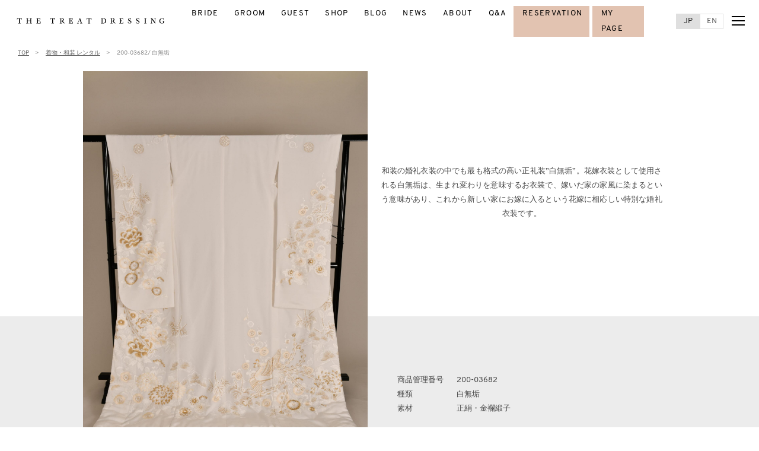

--- FILE ---
content_type: text/html; charset=UTF-8
request_url: https://www.treatdressing.jp/wasou/200-03682/
body_size: 14897
content:


<!DOCTYPE html>
<html lang="ja">
<head>
<meta charset="UTF-8">




<!-- StyleSeet -->
<link rel="stylesheet" href="https://www.treatdressing.jp/wp/wp-content/themes/treatdressing/kimono/css/kimonolist.css">
<link rel="stylesheet" href="https://www.treatdressing.jp/wp/wp-content/themes/treatdressing/kimono/css/style.css">
<meta name="format-detection" content="telephone=no">
<meta name="viewport" content="width=device-width, initial-scale=1, maximum-scale=1 user-scalable=no"/>
<link rel="icon" href="https://www.treatdressing.jp/wp/wp-content/themes/treatdressing/common/img/favicon.ico">
<link rel="apple-touch-icon-precomposed" href="https://www.treatdressing.jp/wp/wp-content/themes/treatdressing/common/img/apple-touch-icon-152x152-precomposed.png" sizes="152x152">
<link rel="icon" href="https://www.treatdressing.jp/wp/wp-content/themes/treatdressing/common/img/icon-192x192.png" sizes="192x192" type="image/png">

<!-- Common CSS -->
<link
	href="https://www.treatdressing.jp/wp/wp-content/themes/treatdressing/common/css/animate.css"
	rel="stylesheet" type="text/css">
<link href="//fonts.googleapis.com/css?family=Josefin+Sans:400,600,700" rel="stylesheet" type="text/css">
<link href="//fonts.googleapis.com/css?family=Libre+Baskerville" rel="stylesheet" type="text/css">
<link href="//fonts.googleapis.com/css?family=Bilbo+Swash+Caps" rel="stylesheet">

<link href="https://www.treatdressing.jp/wp/wp-content/themes/treatdressing/common/css/common.css?v=2.1" rel="stylesheet" type="text/css">


<!-- User Heat Tag -->
<script type="text/javascript">
	(function(add, cla) {
		window['UserHeatTag'] = cla;
		window[cla] = window[cla] || function() {
			(window[cla].q = window[cla].q || []).push(arguments)
		}, window[cla].l = 1 * new Date();
		var ul = document.createElement('script');
		var tag = document.getElementsByTagName('script')[0];
		ul.async = 1;
		ul.src = add;
		tag.parentNode.insertBefore(ul, tag);
	})('//uh.nakanohito.jp/uhj2/uh.js', '_uhtracker');
	_uhtracker({
		id: 'uhkGkJ3trm'
	});
</script>
<!-- End User Heat Tag -->

<!-- Google Tag Manager -->
<script>
	(function(w, d, s, l, i) {
		w[l] = w[l] || [];
		w[l].push({
			'gtm.start': new Date().getTime(),
			event: 'gtm.js'
		});
		var f = d.getElementsByTagName(s)[0],
			j = d.createElement(s),
			dl = l != 'dataLayer' ? '&l=' + l : '';
		j.async = true;
		j.src =
			'https://www.googletagmanager.com/gtm.js?id=' + i + dl;
		f.parentNode.insertBefore(j, f);
	})(window, document, 'script', 'dataLayer', 'GTM-WSZ7HW6');
</script>
<!-- End Google Tag Manager -->













	  	<style>img:is([sizes="auto" i], [sizes^="auto," i]) { contain-intrinsic-size: 3000px 1500px }</style>
	
		<!-- All in One SEO 4.8.7 - aioseo.com -->
		<title>200-03682 - ザ トリート ドレッシング｜ウエディングドレスのレンタル・購入</title>
	<meta name="description" content="和装の婚礼衣装の中でも最も格式の高い正礼装”白無垢”。花嫁衣装として使用される白無垢は、生まれ変わりを意味する" />
	<meta name="robots" content="max-image-preview:large" />
	<link rel="canonical" href="https://www.treatdressing.jp/wasou/200-03682/" />
	<meta name="generator" content="All in One SEO (AIOSEO) 4.8.7" />
		<meta property="og:locale" content="ja_JP" />
		<meta property="og:site_name" content="ザ トリート ドレッシング｜ウエディングドレスのレンタル・購入 - ウエディングドレスの購入・試着・レンタルのセレクトショップ、ザ・トリートドレッシングの公式HP。日本独占ブランドMonique Lhuillier（モニーク・ルイリエ）、Reem Acra（リーム・アクラ）、Jenny Packham（ジェニー・パッカム）をはじめ、20を超える最旬人気ブランドを世界中からセレクトしています。花嫁が持つ魅力や個性を美しく導くドレスにきっと出会えるはずです。花嫁にとって最も幸福な結婚式。五感の全てを幸福で満たす空間をご提供いたします。店舗は、南青山（表参道）、横浜、長野、名古屋、京都、大阪、神戸、福岡に展開。" />
		<meta property="og:type" content="article" />
		<meta property="og:title" content="200-03682 - ザ トリート ドレッシング｜ウエディングドレスのレンタル・購入" />
		<meta property="og:description" content="和装の婚礼衣装の中でも最も格式の高い正礼装”白無垢”。花嫁衣装として使用される白無垢は、生まれ変わりを意味する" />
		<meta property="og:url" content="https://www.treatdressing.jp/wasou/200-03682/" />
		<meta property="article:published_time" content="2022-11-22T05:13:44+00:00" />
		<meta property="article:modified_time" content="2022-11-22T13:24:10+00:00" />
		<meta name="twitter:card" content="summary_large_image" />
		<meta name="twitter:title" content="200-03682 - ザ トリート ドレッシング｜ウエディングドレスのレンタル・購入" />
		<meta name="twitter:description" content="和装の婚礼衣装の中でも最も格式の高い正礼装”白無垢”。花嫁衣装として使用される白無垢は、生まれ変わりを意味する" />
		<script type="application/ld+json" class="aioseo-schema">
			{"@context":"https:\/\/schema.org","@graph":[{"@type":"BreadcrumbList","@id":"https:\/\/www.treatdressing.jp\/wasou\/200-03682\/#breadcrumblist","itemListElement":[{"@type":"ListItem","@id":"https:\/\/www.treatdressing.jp#listItem","position":1,"name":"Home","item":"https:\/\/www.treatdressing.jp","nextItem":{"@type":"ListItem","@id":"https:\/\/www.treatdressing.jp\/kimono\/wasou\/#listItem","name":"\u548c\u88c5"}},{"@type":"ListItem","@id":"https:\/\/www.treatdressing.jp\/kimono\/wasou\/#listItem","position":2,"name":"\u548c\u88c5","item":"https:\/\/www.treatdressing.jp\/kimono\/wasou\/","nextItem":{"@type":"ListItem","@id":"https:\/\/www.treatdressing.jp\/wasou\/200-03682\/#listItem","name":"200-03682"},"previousItem":{"@type":"ListItem","@id":"https:\/\/www.treatdressing.jp#listItem","name":"Home"}},{"@type":"ListItem","@id":"https:\/\/www.treatdressing.jp\/wasou\/200-03682\/#listItem","position":3,"name":"200-03682","previousItem":{"@type":"ListItem","@id":"https:\/\/www.treatdressing.jp\/kimono\/wasou\/#listItem","name":"\u548c\u88c5"}}]},{"@type":"Organization","@id":"https:\/\/www.treatdressing.jp\/#organization","name":"\u30b6\u00b7\u30c8\u30ea\u30fc\u30c8\u00b7\u30c9\u30ec\u30c3\u30b7\u30f3\u30b0\uff5c\u30a6\u30a8\u30c7\u30a3\u30f3\u30b0\u30c9\u30ec\u30b9\u306e\u30ec\u30f3\u30bf\u30eb\u30fb\u8cfc\u5165","description":"\u30a6\u30a8\u30c7\u30a3\u30f3\u30b0\u30c9\u30ec\u30b9\u306e\u8cfc\u5165\u30fb\u8a66\u7740\u30fb\u30ec\u30f3\u30bf\u30eb\u306e\u30bb\u30ec\u30af\u30c8\u30b7\u30e7\u30c3\u30d7\u3001\u30b6\u30fb\u30c8\u30ea\u30fc\u30c8\u30c9\u30ec\u30c3\u30b7\u30f3\u30b0\u306e\u516c\u5f0fHP\u3002\u65e5\u672c\u72ec\u5360\u30d6\u30e9\u30f3\u30c9Monique Lhuillier\uff08\u30e2\u30cb\u30fc\u30af\u30fb\u30eb\u30a4\u30ea\u30a8\uff09\u3001Reem Acra\uff08\u30ea\u30fc\u30e0\u30fb\u30a2\u30af\u30e9\uff09\u3001Jenny Packham\uff08\u30b8\u30a7\u30cb\u30fc\u30fb\u30d1\u30c3\u30ab\u30e0\uff09\u3092\u306f\u3058\u3081\u300120\u3092\u8d85\u3048\u308b\u6700\u65ec\u4eba\u6c17\u30d6\u30e9\u30f3\u30c9\u3092\u4e16\u754c\u4e2d\u304b\u3089\u30bb\u30ec\u30af\u30c8\u3057\u3066\u3044\u307e\u3059\u3002\u82b1\u5ac1\u304c\u6301\u3064\u9b45\u529b\u3084\u500b\u6027\u3092\u7f8e\u3057\u304f\u5c0e\u304f\u30c9\u30ec\u30b9\u306b\u304d\u3063\u3068\u51fa\u4f1a\u3048\u308b\u306f\u305a\u3067\u3059\u3002\u82b1\u5ac1\u306b\u3068\u3063\u3066\u6700\u3082\u5e78\u798f\u306a\u7d50\u5a5a\u5f0f\u3002\u4e94\u611f\u306e\u5168\u3066\u3092\u5e78\u798f\u3067\u6e80\u305f\u3059\u7a7a\u9593\u3092\u3054\u63d0\u4f9b\u3044\u305f\u3057\u307e\u3059\u3002\u5e97\u8217\u306f\u3001\u5357\u9752\u5c71\uff08\u8868\u53c2\u9053\uff09\u3001\u6a2a\u6d5c\u3001\u9577\u91ce\u3001\u540d\u53e4\u5c4b\u3001\u4eac\u90fd\u3001\u5927\u962a\u3001\u795e\u6238\u3001\u798f\u5ca1\u306b\u5c55\u958b\u3002","url":"https:\/\/www.treatdressing.jp\/"},{"@type":"WebPage","@id":"https:\/\/www.treatdressing.jp\/wasou\/200-03682\/#webpage","url":"https:\/\/www.treatdressing.jp\/wasou\/200-03682\/","name":"200-03682 - \u30b6 \u30c8\u30ea\u30fc\u30c8 \u30c9\u30ec\u30c3\u30b7\u30f3\u30b0\uff5c\u30a6\u30a8\u30c7\u30a3\u30f3\u30b0\u30c9\u30ec\u30b9\u306e\u30ec\u30f3\u30bf\u30eb\u30fb\u8cfc\u5165","description":"\u548c\u88c5\u306e\u5a5a\u793c\u8863\u88c5\u306e\u4e2d\u3067\u3082\u6700\u3082\u683c\u5f0f\u306e\u9ad8\u3044\u6b63\u793c\u88c5\u201d\u767d\u7121\u57a2\u201d\u3002\u82b1\u5ac1\u8863\u88c5\u3068\u3057\u3066\u4f7f\u7528\u3055\u308c\u308b\u767d\u7121\u57a2\u306f\u3001\u751f\u307e\u308c\u5909\u308f\u308a\u3092\u610f\u5473\u3059\u308b","inLanguage":"ja","isPartOf":{"@id":"https:\/\/www.treatdressing.jp\/#website"},"breadcrumb":{"@id":"https:\/\/www.treatdressing.jp\/wasou\/200-03682\/#breadcrumblist"},"datePublished":"2022-11-22T14:13:44+09:00","dateModified":"2022-11-22T22:24:10+09:00"},{"@type":"WebSite","@id":"https:\/\/www.treatdressing.jp\/#website","url":"https:\/\/www.treatdressing.jp\/","name":"\u30b6\u00b7\u30c8\u30ea\u30fc\u30c8\u00b7\u30c9\u30ec\u30c3\u30b7\u30f3\u30b0\uff5c\u30a6\u30a8\u30c7\u30a3\u30f3\u30b0\u30c9\u30ec\u30b9\u306e\u30ec\u30f3\u30bf\u30eb\u30fb\u8cfc\u5165","description":"\u30a6\u30a8\u30c7\u30a3\u30f3\u30b0\u30c9\u30ec\u30b9\u306e\u8cfc\u5165\u30fb\u8a66\u7740\u30fb\u30ec\u30f3\u30bf\u30eb\u306e\u30bb\u30ec\u30af\u30c8\u30b7\u30e7\u30c3\u30d7\u3001\u30b6\u30fb\u30c8\u30ea\u30fc\u30c8\u30c9\u30ec\u30c3\u30b7\u30f3\u30b0\u306e\u516c\u5f0fHP\u3002\u65e5\u672c\u72ec\u5360\u30d6\u30e9\u30f3\u30c9Monique Lhuillier\uff08\u30e2\u30cb\u30fc\u30af\u30fb\u30eb\u30a4\u30ea\u30a8\uff09\u3001Reem Acra\uff08\u30ea\u30fc\u30e0\u30fb\u30a2\u30af\u30e9\uff09\u3001Jenny Packham\uff08\u30b8\u30a7\u30cb\u30fc\u30fb\u30d1\u30c3\u30ab\u30e0\uff09\u3092\u306f\u3058\u3081\u300120\u3092\u8d85\u3048\u308b\u6700\u65ec\u4eba\u6c17\u30d6\u30e9\u30f3\u30c9\u3092\u4e16\u754c\u4e2d\u304b\u3089\u30bb\u30ec\u30af\u30c8\u3057\u3066\u3044\u307e\u3059\u3002\u82b1\u5ac1\u304c\u6301\u3064\u9b45\u529b\u3084\u500b\u6027\u3092\u7f8e\u3057\u304f\u5c0e\u304f\u30c9\u30ec\u30b9\u306b\u304d\u3063\u3068\u51fa\u4f1a\u3048\u308b\u306f\u305a\u3067\u3059\u3002\u82b1\u5ac1\u306b\u3068\u3063\u3066\u6700\u3082\u5e78\u798f\u306a\u7d50\u5a5a\u5f0f\u3002\u4e94\u611f\u306e\u5168\u3066\u3092\u5e78\u798f\u3067\u6e80\u305f\u3059\u7a7a\u9593\u3092\u3054\u63d0\u4f9b\u3044\u305f\u3057\u307e\u3059\u3002\u5e97\u8217\u306f\u3001\u5357\u9752\u5c71\uff08\u8868\u53c2\u9053\uff09\u3001\u6a2a\u6d5c\u3001\u9577\u91ce\u3001\u540d\u53e4\u5c4b\u3001\u4eac\u90fd\u3001\u5927\u962a\u3001\u795e\u6238\u3001\u798f\u5ca1\u306b\u5c55\u958b\u3002","inLanguage":"ja","publisher":{"@id":"https:\/\/www.treatdressing.jp\/#organization"}}]}
		</script>
		<!-- All in One SEO -->

<link rel='dns-prefetch' href='//maxcdn.bootstrapcdn.com' />
		<!-- This site uses the Google Analytics by MonsterInsights plugin v8.19 - Using Analytics tracking - https://www.monsterinsights.com/ -->
		<!-- Note: MonsterInsights is not currently configured on this site. The site owner needs to authenticate with Google Analytics in the MonsterInsights settings panel. -->
					<!-- No tracking code set -->
				<!-- / Google Analytics by MonsterInsights -->
		<script type="text/javascript">
/* <![CDATA[ */
window._wpemojiSettings = {"baseUrl":"https:\/\/s.w.org\/images\/core\/emoji\/15.1.0\/72x72\/","ext":".png","svgUrl":"https:\/\/s.w.org\/images\/core\/emoji\/15.1.0\/svg\/","svgExt":".svg","source":{"concatemoji":"https:\/\/www.treatdressing.jp\/wp\/wp-includes\/js\/wp-emoji-release.min.js?ver=6.8.1"}};
/*! This file is auto-generated */
!function(i,n){var o,s,e;function c(e){try{var t={supportTests:e,timestamp:(new Date).valueOf()};sessionStorage.setItem(o,JSON.stringify(t))}catch(e){}}function p(e,t,n){e.clearRect(0,0,e.canvas.width,e.canvas.height),e.fillText(t,0,0);var t=new Uint32Array(e.getImageData(0,0,e.canvas.width,e.canvas.height).data),r=(e.clearRect(0,0,e.canvas.width,e.canvas.height),e.fillText(n,0,0),new Uint32Array(e.getImageData(0,0,e.canvas.width,e.canvas.height).data));return t.every(function(e,t){return e===r[t]})}function u(e,t,n){switch(t){case"flag":return n(e,"\ud83c\udff3\ufe0f\u200d\u26a7\ufe0f","\ud83c\udff3\ufe0f\u200b\u26a7\ufe0f")?!1:!n(e,"\ud83c\uddfa\ud83c\uddf3","\ud83c\uddfa\u200b\ud83c\uddf3")&&!n(e,"\ud83c\udff4\udb40\udc67\udb40\udc62\udb40\udc65\udb40\udc6e\udb40\udc67\udb40\udc7f","\ud83c\udff4\u200b\udb40\udc67\u200b\udb40\udc62\u200b\udb40\udc65\u200b\udb40\udc6e\u200b\udb40\udc67\u200b\udb40\udc7f");case"emoji":return!n(e,"\ud83d\udc26\u200d\ud83d\udd25","\ud83d\udc26\u200b\ud83d\udd25")}return!1}function f(e,t,n){var r="undefined"!=typeof WorkerGlobalScope&&self instanceof WorkerGlobalScope?new OffscreenCanvas(300,150):i.createElement("canvas"),a=r.getContext("2d",{willReadFrequently:!0}),o=(a.textBaseline="top",a.font="600 32px Arial",{});return e.forEach(function(e){o[e]=t(a,e,n)}),o}function t(e){var t=i.createElement("script");t.src=e,t.defer=!0,i.head.appendChild(t)}"undefined"!=typeof Promise&&(o="wpEmojiSettingsSupports",s=["flag","emoji"],n.supports={everything:!0,everythingExceptFlag:!0},e=new Promise(function(e){i.addEventListener("DOMContentLoaded",e,{once:!0})}),new Promise(function(t){var n=function(){try{var e=JSON.parse(sessionStorage.getItem(o));if("object"==typeof e&&"number"==typeof e.timestamp&&(new Date).valueOf()<e.timestamp+604800&&"object"==typeof e.supportTests)return e.supportTests}catch(e){}return null}();if(!n){if("undefined"!=typeof Worker&&"undefined"!=typeof OffscreenCanvas&&"undefined"!=typeof URL&&URL.createObjectURL&&"undefined"!=typeof Blob)try{var e="postMessage("+f.toString()+"("+[JSON.stringify(s),u.toString(),p.toString()].join(",")+"));",r=new Blob([e],{type:"text/javascript"}),a=new Worker(URL.createObjectURL(r),{name:"wpTestEmojiSupports"});return void(a.onmessage=function(e){c(n=e.data),a.terminate(),t(n)})}catch(e){}c(n=f(s,u,p))}t(n)}).then(function(e){for(var t in e)n.supports[t]=e[t],n.supports.everything=n.supports.everything&&n.supports[t],"flag"!==t&&(n.supports.everythingExceptFlag=n.supports.everythingExceptFlag&&n.supports[t]);n.supports.everythingExceptFlag=n.supports.everythingExceptFlag&&!n.supports.flag,n.DOMReady=!1,n.readyCallback=function(){n.DOMReady=!0}}).then(function(){return e}).then(function(){var e;n.supports.everything||(n.readyCallback(),(e=n.source||{}).concatemoji?t(e.concatemoji):e.wpemoji&&e.twemoji&&(t(e.twemoji),t(e.wpemoji)))}))}((window,document),window._wpemojiSettings);
/* ]]> */
</script>
<link rel='stylesheet' id='sbr_styles-css' href='https://www.treatdressing.jp/wp/wp-content/plugins/reviews-feed/assets/css/sbr-styles.css?ver=1.0.3' type='text/css' media='all' />
<link rel='stylesheet' id='sbi_styles-css' href='https://www.treatdressing.jp/wp/wp-content/plugins/instagram-feed/css/sbi-styles.min.css?ver=6.9.1' type='text/css' media='all' />
<style id='wp-emoji-styles-inline-css' type='text/css'>

	img.wp-smiley, img.emoji {
		display: inline !important;
		border: none !important;
		box-shadow: none !important;
		height: 1em !important;
		width: 1em !important;
		margin: 0 0.07em !important;
		vertical-align: -0.1em !important;
		background: none !important;
		padding: 0 !important;
	}
</style>
<link rel='stylesheet' id='wp-block-library-css' href='https://www.treatdressing.jp/wp/wp-includes/css/dist/block-library/style.min.css?ver=6.8.1' type='text/css' media='all' />
<style id='classic-theme-styles-inline-css' type='text/css'>
/*! This file is auto-generated */
.wp-block-button__link{color:#fff;background-color:#32373c;border-radius:9999px;box-shadow:none;text-decoration:none;padding:calc(.667em + 2px) calc(1.333em + 2px);font-size:1.125em}.wp-block-file__button{background:#32373c;color:#fff;text-decoration:none}
</style>
<link rel='stylesheet' id='jet-engine-frontend-css' href='https://www.treatdressing.jp/wp/wp-content/plugins/jet-engine/assets/css/frontend.css?ver=3.7.6' type='text/css' media='all' />
<style id='global-styles-inline-css' type='text/css'>
:root{--wp--preset--aspect-ratio--square: 1;--wp--preset--aspect-ratio--4-3: 4/3;--wp--preset--aspect-ratio--3-4: 3/4;--wp--preset--aspect-ratio--3-2: 3/2;--wp--preset--aspect-ratio--2-3: 2/3;--wp--preset--aspect-ratio--16-9: 16/9;--wp--preset--aspect-ratio--9-16: 9/16;--wp--preset--color--black: #000000;--wp--preset--color--cyan-bluish-gray: #abb8c3;--wp--preset--color--white: #ffffff;--wp--preset--color--pale-pink: #f78da7;--wp--preset--color--vivid-red: #cf2e2e;--wp--preset--color--luminous-vivid-orange: #ff6900;--wp--preset--color--luminous-vivid-amber: #fcb900;--wp--preset--color--light-green-cyan: #7bdcb5;--wp--preset--color--vivid-green-cyan: #00d084;--wp--preset--color--pale-cyan-blue: #8ed1fc;--wp--preset--color--vivid-cyan-blue: #0693e3;--wp--preset--color--vivid-purple: #9b51e0;--wp--preset--gradient--vivid-cyan-blue-to-vivid-purple: linear-gradient(135deg,rgba(6,147,227,1) 0%,rgb(155,81,224) 100%);--wp--preset--gradient--light-green-cyan-to-vivid-green-cyan: linear-gradient(135deg,rgb(122,220,180) 0%,rgb(0,208,130) 100%);--wp--preset--gradient--luminous-vivid-amber-to-luminous-vivid-orange: linear-gradient(135deg,rgba(252,185,0,1) 0%,rgba(255,105,0,1) 100%);--wp--preset--gradient--luminous-vivid-orange-to-vivid-red: linear-gradient(135deg,rgba(255,105,0,1) 0%,rgb(207,46,46) 100%);--wp--preset--gradient--very-light-gray-to-cyan-bluish-gray: linear-gradient(135deg,rgb(238,238,238) 0%,rgb(169,184,195) 100%);--wp--preset--gradient--cool-to-warm-spectrum: linear-gradient(135deg,rgb(74,234,220) 0%,rgb(151,120,209) 20%,rgb(207,42,186) 40%,rgb(238,44,130) 60%,rgb(251,105,98) 80%,rgb(254,248,76) 100%);--wp--preset--gradient--blush-light-purple: linear-gradient(135deg,rgb(255,206,236) 0%,rgb(152,150,240) 100%);--wp--preset--gradient--blush-bordeaux: linear-gradient(135deg,rgb(254,205,165) 0%,rgb(254,45,45) 50%,rgb(107,0,62) 100%);--wp--preset--gradient--luminous-dusk: linear-gradient(135deg,rgb(255,203,112) 0%,rgb(199,81,192) 50%,rgb(65,88,208) 100%);--wp--preset--gradient--pale-ocean: linear-gradient(135deg,rgb(255,245,203) 0%,rgb(182,227,212) 50%,rgb(51,167,181) 100%);--wp--preset--gradient--electric-grass: linear-gradient(135deg,rgb(202,248,128) 0%,rgb(113,206,126) 100%);--wp--preset--gradient--midnight: linear-gradient(135deg,rgb(2,3,129) 0%,rgb(40,116,252) 100%);--wp--preset--font-size--small: 13px;--wp--preset--font-size--medium: 20px;--wp--preset--font-size--large: 36px;--wp--preset--font-size--x-large: 42px;--wp--preset--spacing--20: 0.44rem;--wp--preset--spacing--30: 0.67rem;--wp--preset--spacing--40: 1rem;--wp--preset--spacing--50: 1.5rem;--wp--preset--spacing--60: 2.25rem;--wp--preset--spacing--70: 3.38rem;--wp--preset--spacing--80: 5.06rem;--wp--preset--shadow--natural: 6px 6px 9px rgba(0, 0, 0, 0.2);--wp--preset--shadow--deep: 12px 12px 50px rgba(0, 0, 0, 0.4);--wp--preset--shadow--sharp: 6px 6px 0px rgba(0, 0, 0, 0.2);--wp--preset--shadow--outlined: 6px 6px 0px -3px rgba(255, 255, 255, 1), 6px 6px rgba(0, 0, 0, 1);--wp--preset--shadow--crisp: 6px 6px 0px rgba(0, 0, 0, 1);}:where(.is-layout-flex){gap: 0.5em;}:where(.is-layout-grid){gap: 0.5em;}body .is-layout-flex{display: flex;}.is-layout-flex{flex-wrap: wrap;align-items: center;}.is-layout-flex > :is(*, div){margin: 0;}body .is-layout-grid{display: grid;}.is-layout-grid > :is(*, div){margin: 0;}:where(.wp-block-columns.is-layout-flex){gap: 2em;}:where(.wp-block-columns.is-layout-grid){gap: 2em;}:where(.wp-block-post-template.is-layout-flex){gap: 1.25em;}:where(.wp-block-post-template.is-layout-grid){gap: 1.25em;}.has-black-color{color: var(--wp--preset--color--black) !important;}.has-cyan-bluish-gray-color{color: var(--wp--preset--color--cyan-bluish-gray) !important;}.has-white-color{color: var(--wp--preset--color--white) !important;}.has-pale-pink-color{color: var(--wp--preset--color--pale-pink) !important;}.has-vivid-red-color{color: var(--wp--preset--color--vivid-red) !important;}.has-luminous-vivid-orange-color{color: var(--wp--preset--color--luminous-vivid-orange) !important;}.has-luminous-vivid-amber-color{color: var(--wp--preset--color--luminous-vivid-amber) !important;}.has-light-green-cyan-color{color: var(--wp--preset--color--light-green-cyan) !important;}.has-vivid-green-cyan-color{color: var(--wp--preset--color--vivid-green-cyan) !important;}.has-pale-cyan-blue-color{color: var(--wp--preset--color--pale-cyan-blue) !important;}.has-vivid-cyan-blue-color{color: var(--wp--preset--color--vivid-cyan-blue) !important;}.has-vivid-purple-color{color: var(--wp--preset--color--vivid-purple) !important;}.has-black-background-color{background-color: var(--wp--preset--color--black) !important;}.has-cyan-bluish-gray-background-color{background-color: var(--wp--preset--color--cyan-bluish-gray) !important;}.has-white-background-color{background-color: var(--wp--preset--color--white) !important;}.has-pale-pink-background-color{background-color: var(--wp--preset--color--pale-pink) !important;}.has-vivid-red-background-color{background-color: var(--wp--preset--color--vivid-red) !important;}.has-luminous-vivid-orange-background-color{background-color: var(--wp--preset--color--luminous-vivid-orange) !important;}.has-luminous-vivid-amber-background-color{background-color: var(--wp--preset--color--luminous-vivid-amber) !important;}.has-light-green-cyan-background-color{background-color: var(--wp--preset--color--light-green-cyan) !important;}.has-vivid-green-cyan-background-color{background-color: var(--wp--preset--color--vivid-green-cyan) !important;}.has-pale-cyan-blue-background-color{background-color: var(--wp--preset--color--pale-cyan-blue) !important;}.has-vivid-cyan-blue-background-color{background-color: var(--wp--preset--color--vivid-cyan-blue) !important;}.has-vivid-purple-background-color{background-color: var(--wp--preset--color--vivid-purple) !important;}.has-black-border-color{border-color: var(--wp--preset--color--black) !important;}.has-cyan-bluish-gray-border-color{border-color: var(--wp--preset--color--cyan-bluish-gray) !important;}.has-white-border-color{border-color: var(--wp--preset--color--white) !important;}.has-pale-pink-border-color{border-color: var(--wp--preset--color--pale-pink) !important;}.has-vivid-red-border-color{border-color: var(--wp--preset--color--vivid-red) !important;}.has-luminous-vivid-orange-border-color{border-color: var(--wp--preset--color--luminous-vivid-orange) !important;}.has-luminous-vivid-amber-border-color{border-color: var(--wp--preset--color--luminous-vivid-amber) !important;}.has-light-green-cyan-border-color{border-color: var(--wp--preset--color--light-green-cyan) !important;}.has-vivid-green-cyan-border-color{border-color: var(--wp--preset--color--vivid-green-cyan) !important;}.has-pale-cyan-blue-border-color{border-color: var(--wp--preset--color--pale-cyan-blue) !important;}.has-vivid-cyan-blue-border-color{border-color: var(--wp--preset--color--vivid-cyan-blue) !important;}.has-vivid-purple-border-color{border-color: var(--wp--preset--color--vivid-purple) !important;}.has-vivid-cyan-blue-to-vivid-purple-gradient-background{background: var(--wp--preset--gradient--vivid-cyan-blue-to-vivid-purple) !important;}.has-light-green-cyan-to-vivid-green-cyan-gradient-background{background: var(--wp--preset--gradient--light-green-cyan-to-vivid-green-cyan) !important;}.has-luminous-vivid-amber-to-luminous-vivid-orange-gradient-background{background: var(--wp--preset--gradient--luminous-vivid-amber-to-luminous-vivid-orange) !important;}.has-luminous-vivid-orange-to-vivid-red-gradient-background{background: var(--wp--preset--gradient--luminous-vivid-orange-to-vivid-red) !important;}.has-very-light-gray-to-cyan-bluish-gray-gradient-background{background: var(--wp--preset--gradient--very-light-gray-to-cyan-bluish-gray) !important;}.has-cool-to-warm-spectrum-gradient-background{background: var(--wp--preset--gradient--cool-to-warm-spectrum) !important;}.has-blush-light-purple-gradient-background{background: var(--wp--preset--gradient--blush-light-purple) !important;}.has-blush-bordeaux-gradient-background{background: var(--wp--preset--gradient--blush-bordeaux) !important;}.has-luminous-dusk-gradient-background{background: var(--wp--preset--gradient--luminous-dusk) !important;}.has-pale-ocean-gradient-background{background: var(--wp--preset--gradient--pale-ocean) !important;}.has-electric-grass-gradient-background{background: var(--wp--preset--gradient--electric-grass) !important;}.has-midnight-gradient-background{background: var(--wp--preset--gradient--midnight) !important;}.has-small-font-size{font-size: var(--wp--preset--font-size--small) !important;}.has-medium-font-size{font-size: var(--wp--preset--font-size--medium) !important;}.has-large-font-size{font-size: var(--wp--preset--font-size--large) !important;}.has-x-large-font-size{font-size: var(--wp--preset--font-size--x-large) !important;}
:where(.wp-block-post-template.is-layout-flex){gap: 1.25em;}:where(.wp-block-post-template.is-layout-grid){gap: 1.25em;}
:where(.wp-block-columns.is-layout-flex){gap: 2em;}:where(.wp-block-columns.is-layout-grid){gap: 2em;}
:root :where(.wp-block-pullquote){font-size: 1.5em;line-height: 1.6;}
</style>
<link rel='stylesheet' id='ctf_styles-css' href='https://www.treatdressing.jp/wp/wp-content/plugins/custom-twitter-feeds/css/ctf-styles.min.css?ver=2.1.2' type='text/css' media='all' />
<link rel='stylesheet' id='responsive-lightbox-fancybox-css' href='https://www.treatdressing.jp/wp/wp-content/plugins/responsive-lightbox/assets/fancybox/jquery.fancybox.min.css?ver=2.4.8' type='text/css' media='all' />
<link rel='stylesheet' id='wp-lightbox-2.min.css-css' href='https://www.treatdressing.jp/wp/wp-content/plugins/wp-lightbox-2/styles/lightbox.min.css?ver=1.3.4' type='text/css' media='all' />
<link rel='stylesheet' id='cff-css' href='https://www.treatdressing.jp/wp/wp-content/plugins/custom-facebook-feed/assets/css/cff-style.min.css?ver=4.2' type='text/css' media='all' />
<link rel='stylesheet' id='sb-font-awesome-css' href='https://maxcdn.bootstrapcdn.com/font-awesome/4.7.0/css/font-awesome.min.css?ver=6.8.1' type='text/css' media='all' />
<link rel='stylesheet' id='slb_core-css' href='https://www.treatdressing.jp/wp/wp-content/plugins/simple-lightbox/client/css/app.css?ver=2.9.3' type='text/css' media='all' />
<!--n2css--><script type="text/javascript" src="https://www.treatdressing.jp/wp/wp-includes/js/jquery/jquery.min.js?ver=3.7.1" id="jquery-core-js"></script>
<script type="text/javascript" src="https://www.treatdressing.jp/wp/wp-includes/js/jquery/jquery-migrate.min.js?ver=3.4.1" id="jquery-migrate-js"></script>
<script type="text/javascript" src="https://www.treatdressing.jp/wp/wp-content/plugins/responsive-lightbox/assets/fancybox/jquery.fancybox.min.js?ver=2.4.8" id="responsive-lightbox-fancybox-js"></script>
<script type="text/javascript" src="https://www.treatdressing.jp/wp/wp-includes/js/underscore.min.js?ver=1.13.7" id="underscore-js"></script>
<script type="text/javascript" src="https://www.treatdressing.jp/wp/wp-content/plugins/responsive-lightbox/assets/infinitescroll/infinite-scroll.pkgd.min.js?ver=6.8.1" id="responsive-lightbox-infinite-scroll-js"></script>
<script type="text/javascript" id="responsive-lightbox-js-before">
/* <![CDATA[ */
var rlArgs = {"script":"fancybox","selector":"lightbox","customEvents":"","activeGalleries":false,"modal":false,"showOverlay":true,"showCloseButton":true,"enableEscapeButton":true,"hideOnOverlayClick":true,"hideOnContentClick":true,"cyclic":false,"showNavArrows":true,"autoScale":true,"scrolling":"yes","centerOnScroll":false,"opacity":true,"overlayOpacity":"70","overlayColor":"#666","titleShow":true,"titlePosition":"outside","transitions":"fade","easings":"swing","speeds":300,"changeSpeed":300,"changeFade":100,"padding":10,"margin":20,"videoWidth":1080,"videoHeight":720,"woocommerce_gallery":false,"ajaxurl":"https:\/\/www.treatdressing.jp\/wp\/wp-admin\/admin-ajax.php","nonce":"dd1ace3bfb","preview":false,"postId":81519,"scriptExtension":false};
/* ]]> */
</script>
<script type="text/javascript" src="https://www.treatdressing.jp/wp/wp-content/plugins/responsive-lightbox/js/front.js?ver=2.4.8" id="responsive-lightbox-js"></script>
<link rel="https://api.w.org/" href="https://www.treatdressing.jp/wp-json/" /><link rel="alternate" title="JSON" type="application/json" href="https://www.treatdressing.jp/wp-json/wp/v2/wasou/81519" /><link rel="EditURI" type="application/rsd+xml" title="RSD" href="https://www.treatdressing.jp/wp/xmlrpc.php?rsd" />
<meta name="generator" content="WordPress 6.8.1" />
<link rel='shortlink' href='https://www.treatdressing.jp/?p=81519' />
<link rel="alternate" title="oEmbed (JSON)" type="application/json+oembed" href="https://www.treatdressing.jp/wp-json/oembed/1.0/embed?url=https%3A%2F%2Fwww.treatdressing.jp%2Fwasou%2F200-03682%2F" />
<link rel="alternate" title="oEmbed (XML)" type="text/xml+oembed" href="https://www.treatdressing.jp/wp-json/oembed/1.0/embed?url=https%3A%2F%2Fwww.treatdressing.jp%2Fwasou%2F200-03682%2F&#038;format=xml" />
<meta name="description" content="和装の婚礼衣装の中でも最も格式の高い正礼装”白無垢”。花嫁衣装として使用される白無垢は、生まれ変わりを意味するお衣装で、嫁いだ家の家風に染まるという意味があり、これから新しい家にお嫁に入るという花嫁に相応しい特別な婚礼衣装です。"><meta property="og:title" content="200-03682" />
<meta property="og:description" content="和装の婚礼衣装の中でも最も格式の高い正礼装”白無垢”。花嫁衣装として使用される白無垢は、生まれ変わりを意味するお衣装で、嫁いだ家の家風に染まるという意味があり、これから新しい家にお嫁に入るという花嫁に" />
<meta property="og:type" content="article" />
<meta property="og:url" content="https://www.treatdressing.jp/wasou/200-03682/" />
<meta property="og:image" content="https://gunjow.net/wp-content/uploads/gunjow_og.png" />
<meta property="og:site_name" content="ザ トリート ドレッシング｜ウエディングドレスのレンタル・購入" />
<meta name="twitter:card" content="summary_large_image" />
<meta name="twitter:site" content="GUNJOWnet" />
<meta property="og:locale" content="ja_JP" />
<meta property="fb:app_id" content="226024900000000">
<style type="text/css" id="filter-everything-inline-css">.wpc-orderby-select{width:100%}.wpc-filters-open-button-container{display:none}.wpc-debug-message{padding:16px;font-size:14px;border:1px dashed #ccc;margin-bottom:20px}.wpc-debug-title{visibility:hidden}.wpc-button-inner,.wpc-chip-content{display:flex;align-items:center}.wpc-icon-html-wrapper{position:relative;margin-right:10px;top:2px}.wpc-icon-html-wrapper span{display:block;height:1px;width:18px;border-radius:3px;background:#2c2d33;margin-bottom:4px;position:relative}span.wpc-icon-line-1:after,span.wpc-icon-line-2:after,span.wpc-icon-line-3:after{content:"";display:block;width:3px;height:3px;border:1px solid #2c2d33;background-color:#fff;position:absolute;top:-2px;box-sizing:content-box}span.wpc-icon-line-3:after{border-radius:50%;left:2px}span.wpc-icon-line-1:after{border-radius:50%;left:5px}span.wpc-icon-line-2:after{border-radius:50%;left:12px}body .wpc-filters-open-button-container a.wpc-filters-open-widget,body .wpc-filters-open-button-container a.wpc-open-close-filters-button{display:inline-block;text-align:left;border:1px solid #2c2d33;border-radius:2px;line-height:1.5;padding:7px 12px;background-color:transparent;color:#2c2d33;box-sizing:border-box;text-decoration:none!important;font-weight:400;transition:none;position:relative}@media screen and (max-width:768px){.wpc_show_bottom_widget .wpc-filters-open-button-container,.wpc_show_open_close_button .wpc-filters-open-button-container{display:block}.wpc_show_bottom_widget .wpc-filters-open-button-container{margin-top:1em;margin-bottom:1em}}</style>
<link rel="icon" href="https://www.treatdressing.jp/wp/wp-content/uploads/2021/12/apple-touch-icon-152x152-precomposed-120x120.png" sizes="32x32" />
<link rel="icon" href="https://www.treatdressing.jp/wp/wp-content/uploads/2021/12/apple-touch-icon-152x152-precomposed.png" sizes="192x192" />
<link rel="apple-touch-icon" href="https://www.treatdressing.jp/wp/wp-content/uploads/2021/12/apple-touch-icon-152x152-precomposed.png" />
<meta name="msapplication-TileImage" content="https://www.treatdressing.jp/wp/wp-content/uploads/2021/12/apple-touch-icon-152x152-precomposed.png" />
</head>

<body>

<!-- Google Tag Manager (noscript) -->
<noscript><iframe src="https://www.googletagmanager.com/ns.html?id=GTM-WSZ7HW6" height="0" width="0" style="display:none;visibility:hidden"></iframe></noscript>
<!-- End Google Tag Manager (noscript) -->

<header class="header">
	<div class="header__container">
		<p class="header__site">
			<a class="header__site-name" href="/">
				<img src="https://www.treatdressing.jp/wp/wp-content/themes/treatdressing/common/img/logo_treatdressing.svg"
					alt="ウェディングドレスのレンタル・購入ならザ・トリート・ドレッシング">
			</a>
		</p>
		<nav class="header-nav">
			<ul class="header-nav__list">
				<li class="header-nav__item">
					<a class="header-nav__link" href="https://www.treatdressing.jp/bride/">BRIDE</a>
				</li>
				<li class="header-nav__item">
					<a class="header-nav__link" href="https://www.treatdressing.jp/mens/">GROOM</a>
				</li>
				<li class="header-nav__item">
					<a class="header-nav__link" href="https://www.treatdressing.jp/guest/">GUEST</a>
				</li>
<!--
				<li class="header-nav__item">
					<a class="header-nav__link" href="https://www.treatdressing.jp/maison/">TREAT MAISON</a>
				</li>
-->
				<li class="header-nav__item">
					<a class="header-nav__link" href="https://www.treatdressing.jp/shop/">SHOP</a>
				</li>
				<li class="header-nav__item">
					<a class="header-nav__link" href="https://www.treatdressing.jp/shop_blog/">BLOG</a>
				</li>
				<li class="header-nav__item">
					<a class="header-nav__link" href="https://www.treatdressing.jp/letterfromtreat/">NEWS</a>
				</li>
				<li class="header-nav__item">
					<a class="header-nav__link" href="https://www.treatdressing.jp/about/">ABOUT</a>
				</li>
				<li class="header-nav__item">
					<a class="header-nav__link" href="https://www.treatdressing.jp/qa/">Q&amp;A</a>
				</li>

				<li class="header-nav__item header_reservation">
					<a class="header-nav__link" href="https://www.treat-co-ltd.co.jp/reservation_ttd" target="_blank">RESERVATION</a>
				</li>
					<li class="header-nav__item header_mypage">
					<a class="header-nav__link" href="https://www.treat-co-ltd.co.jp/mypage" target="_blank">MY PAGE</a>
				</li>
			</ul>
		</nav>
	</div>


	<ul class="multilingual">
			<li class="enarea">JP</li>
		    <li><a href="https://www.treatdressing.jp/en/">EN</a></li>
			</ul>


</header><!-- /.header -->


<div class="megamenu">
	<div class="megamenu__scroll">
		<p class="megamenu__site">
			<a class="megamenu__site-name" href="/">
				<img src="https://www.treatdressing.jp/wp/wp-content/themes/treatdressing/common/img/logo_treatdressing_megamenu.svg"
					alt="ウェディングドレスのレンタル・購入ならザ・トリート・ドレッシング">
			</a>
		</p>
		<div class="megamenu__wrap">
			<div class="megamenu__wrap-col01">
				<nav class="megamenu-nav">
					<ul class="megamenu-nav__list">
						<li class="megamenu-nav__item">
							<a class="megamenu-nav__link" href="https://www.treatdressing.jp/bride/">
								<span class="megamenu-nav__link-en">BRIDE</span>
								<span class="megamenu-nav__link-jp">新婦</span>
							</a>
						</li>
						<li class="megamenu-nav__item">
							<a class="megamenu-nav__link" href="https://www.treatdressing.jp/mens/">
								<span class="megamenu-nav__link-en">GROOM</span>
								<span class="megamenu-nav__link-jp">新郎</span>
							</a>
						</li>
						<li class="megamenu-nav__item">
							<a class="megamenu-nav__link" href="https://www.treatdressing.jp/guest/">
								<span class="megamenu-nav__link-en">GUEST</span>
								<span class="megamenu-nav__link-jp">列席者</span>
							</a>
						</li>
<!--
						<li class="megamenu-nav__item">
							<a class="megamenu-nav__link" href="https://www.treatdressing.jp/maison/">
								<span class="megamenu-nav__link-en">TREAT MAISON</span>
								<span class="megamenu-nav__link-jp">トリート メゾン</span>
							</a>
						</li>
-->
						<li class="megamenu-nav__item">
							<a class="megamenu-nav__link" href="https://www.treatdressing.jp/shop/">
								<span class="megamenu-nav__link-en">SHOP</span>
								<span class="megamenu-nav__link-jp">ショップ</span>
							</a>
						</li>
						<li class="megamenu-nav__item">
							<a class="megamenu-nav__link" href="https://www.treatdressing.jp/shop_blog/">
								<span class="megamenu-nav__link-en">BLOG</span>
								<span class="megamenu-nav__link-jp">ブログ</span>
							</a>
						</li>
						<li class="megamenu-nav__item">
							<a class="megamenu-nav__link" href="https://www.treatdressing.jp/letterfromtreat/">
								<span class="megamenu-nav__link-en">NEWS</span>
								<span class="megamenu-nav__link-jp">トリート最新情報</span>
							</a>
						</li>
						<li class="megamenu-nav__item">
							<a class="megamenu-nav__link" href="https://www.treatdressing.jp/about/">
								<span class="megamenu-nav__link-en">ABOUT</span>
								<span class="megamenu-nav__link-jp">トリートとは</span>
							</a>
						</li>
						<li class="megamenu-nav__item">
							<a class="megamenu-nav__link" href="https://www.treatdressing.jp/qa/">
								<span class="megamenu-nav__link-en">Q&amp;A</span>
								<span class="megamenu-nav__link-jp">よくあるご質問</span>
							</a>
						</li>

						<li class="megamenu-nav__item">
							<a class="megamenu-nav__link" href="https://www.treat-co-ltd.co.jp/reservation_ttd" target="_blank">
								<span class="megamenu-nav__link-en">RESERVATION</span>
								<span class="megamenu-nav__link-jp">ご来店予約</span>
							</a>
						</li>

							<li class="megamenu-nav__item">
							<a class="megamenu-nav__link" href="https://www.treat-co-ltd.co.jp/mypage" target="_blank">
								<span class="megamenu-nav__link-en">MY PAGE</span>
								<span class="megamenu-nav__link-jp">マイページ</span>
							</a>
						</li>

<li class="megamenu-nav__item">
							<a class="megamenu-nav__link" href="https://www.treatdressing.jp/recruit/" target="_blank">
								<span class="megamenu-nav__link-en">RECRUIT</span>
								<span class="megamenu-nav__link-jp">リクルート</span>
							</a>
						</li>
					</ul>
				</nav>

			<ul class="multilingual_navi sp">
			<li class="enareas">JP</li>
			<li><a href="https://www.treatdressing.jp/en/">EN</a></li>
			</ul>

			</div>
			<div class="megamenu__wrap-col02">
				<div class="megamenu-connect">
					<div class="megamenu-connect__magazine">
						<a href="https://treat.jp/" target="_blank">
						</a>
					</div>
					<p class="megamenu-connect__title">CONNECT WITH US</p>
					<ul class="megamenu-connect__list">

							<li class="megamenu-connect__item">
							<a class="megamenu-connect__link" target="_blank"
								href="https://www.instagram.com/thetreatdressing/">
								<i class="megamenu-connect__link-icon fab fa-instagram"></i>
							</a>
						</li>


						<li class="megamenu-connect__item">
							<a class="megamenu-connect__link" target="_blank"
								href="https://www.youtube.com/channel/UCIG4HraXSSP9x3yjCpKT_8Q">
								<i class="megamenu-connect__link-icon fab fa-youtube"></i>
							</a>
						</li>




						<li class="megamenu-connect__item">
							<a class="megamenu-connect__link" target="_blank"
								href="https://www.pinterest.jp/treatdressing/">
								<i class="megamenu-connect__link-icon fab fa-pinterest-p"></i>
							</a>
						</li>

					</ul>
				</div>
				<div class="megamenu-subnav">
					<ul class="megamenu-subnav__list">
						<li class="megamenu-subnav__item">
							<a class="megamenu-subnav__link" href="https://www.treat-co-ltd.co.jp/profile/"
								target="_blank">
								COMPANY INFORMATION
							</a>
						</li>

						<li class="megamenu-subnav__item">
							<a class="megamenu-subnav__link" href="https://www.treat-co-ltd.co.jp/privacy/"
								target="_blank">
								PRIVACYPOLICY
							</a>
						</li>


					</ul>
				</div>
			</div>
		</div>
<div class="megamenu-brand">
			<ul class="megamenu-brand__list">
				<li class="megamenu-brand__item">
					<a class="megamenu-brand__link" target="_blank" href="https://www.treat-co-ltd.co.jp/profile/">
						<img class="megamenu-brand__link-logo"
							src="https://www.treatdressing.jp/wp/wp-content/themes/treatdressing/common/img/logo01.png"
							alt="Treat Co., Ltd.">
					</a>
				</li>
				<li class="megamenu-brand__item">
					<a class="megamenu-brand__link" target="_blank"
						href="https://hauterenttorunway.jp">
						<img class="megamenu-brand__link-logo"
							src="https://www.treatdressing.jp/wp/wp-content/themes/treatdressing/common/img/logo02.png"
							alt="HAUTE rent to runway">
					</a>
				</li>
				<li class="megamenu-brand__item">
					<a class="megamenu-brand__link" target="_blank" href="https://thegshideout.jp">
						<img class="megamenu-brand__link-logo"
							src="https://www.treatdressing.jp/wp/wp-content/themes/treatdressing/common/img/the_gs_hideout.png"
							alt="the_gs_hideout">
					</a>
				</li>

			</ul>
		</div>
	</div>
</div><!-- /.megamenu -->
<a class="megamenu-opener">
	<i></i><i></i><i></i>
</a>

<div class="breadcrumb">
<ol itemscope itemtype="http://schema.org/BreadcrumbList">
  <li itemprop="itemListElement" itemscope itemtype="http://schema.org/ListItem">
    <a href="/" itemprop="item"><span itemprop="name">TOP</span><meta itemprop="position" content="1" /></a>　>　
  </li>
  <li itemprop="itemListElement" itemscope itemtype="http://schema.org/ListItem">
     <a href="/kimono/" itemprop="item"><span itemprop="name">着物・和装 レンタル</span><meta itemprop="position" content="2" /></a>　>　
  </li>
  <li itemprop="itemListElement" itemscope itemtype="http://schema.org/ListItem">
<span itemprop="name">200-03682/
      白無垢    
		</span><meta itemprop="position" content="3" />
  </li>	
	
</ol><!-- /.breadcrumb -->	
</div>	
	

	
<div class="kimono_area">
	<div class="kimono_detail">
		<div class="kimono_dea">
			<div class="kimono_img">

				
<img src="https://www.treatdressing.jp/wp/wp-content/uploads/2022/11/200-3682-scaled.jpg"></div>
<div class="kimono_txt">
				
	
<div class="kimono_txt_area"><p>和装の婚礼衣装の中でも最も格式の高い正礼装”白無垢”。花嫁衣装として使用される白無垢は、生まれ変わりを意味するお衣装で、嫁いだ家の家風に染まるという意味があり、これから新しい家にお嫁に入るという花嫁に相応しい特別な婚礼衣装です。</p>
</div>
<div class="kimono_txt_detail">
<dl>
<dt>商品管理番号</dt>
<dd>200-03682<dd>
<dt>種類</dt>
<dd>

      白無垢    
	
<dd>
<dt>素材</dt>
<dd>正絹・金襴緞子<dd>
</dl>	

</div>				
</div>
		
</div>
		
	
</div>
	
<div class="relatedkimono_area">
	<h2>RELATED KIMONO<br><span>関連和装</span></h2>
	
	
<div class="relatedkimono_contents">	

	
<div class="relatedkimono_item">	
<a href="https://www.treatdressing.jp/wasou/201-03988/">
	
<img src="https://www.treatdressing.jp/wp/wp-content/uploads/2025/01/201-3988-scaled.jpg">	
	
	
	
	
	
<div class="relatedkimono_title">

      色打掛    
	
</div>	
<div class="relatedkimono_itemnumber"></div>			
</a>
</div>		
	
<div class="relatedkimono_item">	
<a href="https://www.treatdressing.jp/wasou/201-03983/">
	
<img src="https://www.treatdressing.jp/wp/wp-content/uploads/2024/02/201-3983-scaled.jpg">	
	
	
	
	
	
<div class="relatedkimono_title">

      色打掛    
	
</div>	
<div class="relatedkimono_itemnumber"></div>			
</a>
</div>		
	
<div class="relatedkimono_item">	
<a href="https://www.treatdressing.jp/wasou/201-03990/">
	
<img src="https://www.treatdressing.jp/wp/wp-content/uploads/2025/01/201-3990-scaled.jpg">	
	
	
	
	
	
<div class="relatedkimono_title">

      色打掛    
	
</div>	
<div class="relatedkimono_itemnumber"></div>			
</a>
</div>		
	
<div class="relatedkimono_item">	
<a href="https://www.treatdressing.jp/wasou/201-03982/">
	
<img src="https://www.treatdressing.jp/wp/wp-content/uploads/2023/11/201-3982-scaled.jpg">	
	
	
	
	
	
<div class="relatedkimono_title">

      色打掛    
	
</div>	
<div class="relatedkimono_itemnumber"></div>			
</a>
</div>		
	
	

</div>
	
<div class="relatedkimono_btnarea">
<div class="btn-relatedkimono"><a href="/kimono/wasou/">和装一覧に戻る</a></div>

</div>
	
</div>	
	
	
<div class="welook">
	<div class="welook_area">
		<h2>
We look forward to<br>
seeing<span style="margin-right:13px;"></span>you.
		</h2>
		
       <div class="welook_btnarea">
		   <div class="btn-welook"><a href="https://www.treat-co-ltd.co.jp/reservation_ttd" target="_blank" rel="noopener noreferrer">RESERVATION<br><span>来客予約</span></a></div>
		   	<div class="btn-welook"><a href="https://www.treatdressing.jp/shop/">SHOPS<br><span>店舗一覧</span></a></div>
		
		</div>		
	</div>
	
</div>
	
<div id="f_kimono">
<div class="f_m">
<p class="f_m_txt">TREAT MAGAZINE 2023</p>
<p class="f_m_txt_kimono">KIMONO</p>
<div class="pc"><a href="/magazine2023/treat-kimono/" class="f_btn">DISCOVER</a></div>
<div class="f_btnsp sp"><a href="/magazine2023/treat-kimono/"><img src="https://www.treatdressing.jp/wp/wp-content/themes/treatdressing/kimono/img/f_btnsp.png" alt="DISCOVER"></a></div>

</div>
	
</div>

	
	
	


<!--  ここに  通常フッターを書く -->
<footer class="footer2">
<div class="footer-contact-area">
    <a href="https://lin.ee/ETFd4Pea" class="footer-contact-btn f-line">LINE 友だち登録</a>
    <a href="https://treat-co-ltd.co.jp/inquiry_from_official" target="_blank" class="footer-contact-btn">CONTACT</a>
</div>
<!-- PCTB版 -->
<div class="pctbonly">
  <div class="fmenu_container">
    <div class="fmenu_item">
        <div class="big_group">
            <a href="/bride/">BRIDE</a>
            <div class="small_group">
                <a href="/brand/">BRAND</a>
                <a href="/weddingdress/">WEDDING DRESS</a>
                <a href="/colordress/">COLOR DRESS</a>
                <a href="/kimono/">KIMONO</a>
            </div>
        </div>
        <div class="big_group">
            <a href="/mens/">GROOM</a>
            <div class="small_group">
                <a href="/mens/brand/">MEN'S BRAND</a>
                <a href="/mens/philosophy/">タキシードとは</a>
                <a href="/mens/basics/">タキシードの基本</a>
                <a href="/mens/order/">オーダータキシードの魅力</a>
            </div>
        </div>
    </div>
    <div class="fmenu_item">
        <div class="big_group">
            <a href="/guest/">GUEST</a>
            <div class="small_group">
                <a href="/guest/kurotomesode/">黒留袖</a>
                <a href="/guest/morning/">モーニング</a>
                <a href="/guest/irotomesode/">色留袖</a>
                <a href="/guest/chufurisode/">中振袖</a>
            </div>
        </div>
<!--
        <div class="big_group">
            <a href="/maison/">TREAT MAISON</a>
            <div class="small_group">
                <a href="/maison/behind/">バックストーリー</a>
                <a href="/maison/collection/">コレクション</a>
                <a href="/maisoncollection_tag/weddingdress/">ウェディングドレス</a>
                <a href="/maisoncollection_tag/colordress/">カラードレス</a>
            </div>
        </div>
-->
    </div>
    <div class="fmenu_item">
        <div class="big_group">
            <a href="/shop/">SHOP</a>
            <div class="small_group">
                <a href="/shop/addition/">アディション店</a>
                <a href="/shop/saitama/">ザ マーク グランド ホテル埼玉</a>
                <a href="/shop/nagano/">長野店</a>
                <a href="/shop/nagoya/">名古屋店</a>
                <a href="/shop/kyoto/">京都店</a>
                <a href="/shop/osaka/">大阪店</a>
                <a href="/shop/kobe/">神戸店</a>
                <a href="/shop/fukuoka/">福岡店</a>
				<a href="/shop/okinawa/">沖縄店</a>
                <a href="/partnerplace/">提携会場</a>
            </div>
        </div>
    </div>
    <div class="fmenu_item">
        <div class="big_group">
            <a href="/shop_blog/">BLOG</a>
            <div class="small_group">
                <a href="/shop_blog/addition/">アディション店</a>
                <a href="/shop_blog/saitama/">ザ マーク グランド ホテル埼玉</a>
                <a href="/shop_blog/nagano/">長野店</a>
                <a href="/shop_blog/nagoya/">名古屋店</a>
                <a href="/shop_blog/kyoto/">京都店</a>
                <a href="/shop_blog/osaka/">大阪店</a>
                <a href="/shop_blog/kobe/">神戸店</a>
                <a href="/shop_blog/fukuoka/">福岡店</a>
				<a href="/shop_blog/okinawa/">沖縄店</a>
            </div>
        </div>
    </div>
    <div class="fmenu_item">
        <a href="/letterfromtreat/">ニュース&トピックス</a>
        <a href="/about/">ABOUT</a>
        <a href="/qa/">Q&A</a>
        <a href="https://www.treat-co-ltd.co.jp/reservation_ttd" target="_blank">RESERVATION</a>
        <a href="https://www.treat-co-ltd.co.jp/mypage" target="_blank">MY PAGE</a>
		<a href="https://lin.ee/ETFd4Pea" target="_blank">LINE</a>
        <a href="https://treat-co-ltd.co.jp/inquiry_from_official" target="_blank">CONTACT</a>
    </div>
  </div>
</div>
<!-- SP版 -->
<div class="sponly">
  <div class="fsp_container">
    <details class="details js-details">
      <summary class="details-summary js-details-summary">
        <a href="/bride/" class="summary-link">BRIDE</a>
        <img src="https://www.treatdressing.jp/wp/wp-content/themes/treatdressing/images/svg-polyline.svg" class="btn">
      </summary>
      <div class="details-content js-details-content">
        <div class="sp_flex">
          <a href="/brand/">BRAND</a>
          <a href="/weddingdress/">WEDDING DRESS</a>
          <a href="/colordress/">COLOR DRESS</a>
          <a href="/kimono/">KIMONO</a>
        </div>
      </div>
    </details>
    <details class="details js-details">
      <summary class="details-summary js-details-summary">
        <a href="/mens/">GROOM</a>
        <img src="https://www.treatdressing.jp/wp/wp-content/themes/treatdressing/images/svg-polyline.svg" class="btn">
      </summary>
      <div class="details-content js-details-content">
        <div class="sp_flex">
          <a href="/mens/brand/">MEN'S BRAND</a>
          <a href="/mens/philosophy/">タキシードとは</a>
          <a href="/mens/basics/">タキシードの基本</a>
          <a href="/mens/order/">オーダータキシードの魅力</a>
        </div>
      </div>
    </details>
    <details class="details js-details">
      <summary class="details-summary js-details-summary">
        <a href="/guest/">GUEST</a>
        <img src="https://www.treatdressing.jp/wp/wp-content/themes/treatdressing/images/svg-polyline.svg" class="btn">
      </summary>
      <div class="details-content js-details-content">
        <div class="sp_flex">
          <a href="/guest/kurotomesode/">黒留袖</a>
          <a href="/guest/morning/">モーニング</a>
          <a href="/guest/irotomesode/">色留袖</a>
          <a href="/guest/chufurisode/">中振袖</a>
        </div>
      </div>
    </details>
<!--
    <details class="details js-details">
      <summary class="details-summary js-details-summary">
        <a href="/maison/">TREAT MAISON</a>
        <img src="https://www.treatdressing.jp/wp/wp-content/themes/treatdressing/images/svg-polyline.svg" class="btn">
      </summary>
      <div class="details-content js-details-content">
        <div class="sp_flex">
          <a href="/maison/behind/">バックストーリー</a>
          <a href="/maison/collection/">コレクション</a>
          <a href="/maisoncollection_tag/weddingdress/">ウェディングドレス</a>
          <a href="/maisoncollection_tag/colordress/">カラードレス</a>
        </div>
      </div>
    </details>
-->
    <details class="details js-details">
      <summary class="details-summary js-details-summary">
        <a href="/shop/">SHOP</a>
        <img src="https://www.treatdressing.jp/wp/wp-content/themes/treatdressing/images/svg-polyline.svg" class="btn">
      </summary>
      <div class="details-content js-details-content">
        <div class="sp_flex">
        <a href="/shop/addition/">アディション店</a>
          <a href="/shop/saitama/">ザ マーク グランド ホテル埼玉</a>
          <a href="/shop/nagano/">長野店</a>
          <a href="/shop/nagoya/">名古屋店</a>
          <a href="/shop/kyoto/">京都店</a>
          <a href="/shop/osaka/">大阪店</a>
          <a href="/shop/kobe/">神戸店</a>
          <a href="/shop/fukuoka/">福岡店</a>
          <a href="/shop/okinawa/">沖縄店</a>
          <a href="/partnerplace/">提携会場</a>
        </div>
      </div>
    </details>
    <details class="details js-details">
      <summary class="details-summary js-details-summary">
        <a href="/shop_blog/">BLOG</a>
        <img src="https://www.treatdressing.jp/wp/wp-content/themes/treatdressing/images/svg-polyline.svg" class="btn">
      </summary>
      <div class="details-content js-details-content">
        <div class="sp_flex">
          <a href="/shop_blog/addition/">アディション店</a>
          <a href="/shop_blog/saitama/">ザ マーク グランド ホテル埼玉</a>
          <a href="/shop_blog/nagano/">長野店</a>
          <a href="/shop_blog/nagoya/">名古屋店</a>
          <a href="/shop_blog/kyoto/">京都店</a>
          <a href="/shop_blog/osaka/">大阪店</a>
          <a href="/shop_blog/kobe/">神戸店</a>
          <a href="/shop_blog/fukuoka/">福岡店</a>
			<a href="/shop_blog/okinawa/">沖縄店</a>
        </div>
      </div>
    </details>
    <a href="/letterfromtreat/" class="sp_nomal">ニュース&トピックス</a>
    <a href="/about/" class="sp_nomal">ABOUT</a>
    <a href="/qa/" class="sp_nomal">Q&A</a>
    <a href="https://www.treat-co-ltd.co.jp/reservation_ttd" target="_blank" class="sp_nomal">RESERVATION</a>
    <a href="https://www.treat-co-ltd.co.jp/mypage" target="_blank" class="sp_nomal">MY PAGE</a>
	<a href="https://lin.ee/ETFd4Pea" target="_blank" class="sp_nomal">LINE</a>
    <a href="https://treat-co-ltd.co.jp/inquiry_from_official" target="_blank" class="sp_nomal bnone">CONTACT</a>
  </div>
 </div> 
	<small class="footer__copyright2">&copy; THE TREAT DRESSING ALL RIGHTS RESERVED.</small>
</footer>

<!-- 時間経過ポップアップの構造 -->
    <div id="popup-overlay" class="popup-overlay"></div>
    <div id="popup-container" class="popup-container">
        <div class="popup-content">
            <button id="close-popup-button" class="close-button" aria-label="閉じる">×</button>
            <a href="https://lin.ee/foMuAHm" target="_blank" id="line-register-button" class="line-button">
                <img src="/wp/wp-content/uploads/2025/05/line_popup_new-scaled.png" alt="PC版POP" class="pcpop bgiset">
                <img src="/wp/wp-content/uploads/2025/05/line_popup_new-scaled.png" alt="SP版POP" class="sppop bgiset">
            </a>
        </div>
</div>
<!-- サブメニュー -->
<div class="circular-menu-wrapper">
  <input id="menu-toggler" class="menu-toggler" type="checkbox">
  <label for="menu-toggler" class="open-label tbsponly">
    <img src="https://www.treatdressing.jp/wp/wp-content/themes/treatdressing/images/menu_icoset.svg" alt="">
  </label>
  <label for="menu-toggler" class="close-label tbsponly">
    <img src="https://www.treatdressing.jp/wp/wp-content/themes/treatdressing/images/close_icoset.svg" alt="">
  </label>
  <label for="menu-toggler" class="overlay"></label>
  <nav class="menu">
    <ul>
      <!-- RESERVATION -->
      <li class="menu-item">
        <a href="https://www.treat-co-ltd.co.jp/reservation_ttd" target="_blank">
          <span class="fa-regular fa-calendar"></span>
          <p>RESERVATION</p>
        </a>
      </li>
      <!-- CONTACT -->
      <li class="menu-item">
        <a href="https://treat-co-ltd.co.jp/inquiry_from_official" target="_blank">
          <span class="fa-solid fa-envelope"></span>
          <p>CONTACT</p>
        </a>
      </li>
      <!-- MY PAGE -->
      <li class="menu-item">
        <a href="https://www.treat-co-ltd.co.jp/mypage" target="_blank">
          <span class="fa-solid fa-user"></span>
          <p>MY PAGE</p>
        </a>
      </li>
      <!-- LINE	 -->
      <li class="menu-item line_ico_o">
        <a href="javascript:void(0);">
          <span class="fa-brands fa-line"></span>
          <p>LINE</p>
        </a>
      </li>
    </ul>
  </nav>
</div>
<!-- サブメニューLINEポップアップの構造 -->
   <div id="popup-container_submenu" class="popup-container_submenu">
        <div class="popup-content_submenu">
            <button id="close-popup-button_submenu" class="close-button_submenu" aria-label="閉じる">×</button>
            <a href="https://lin.ee/WqqM9ja" target="_blank" id="line-register-button_submenu" class="line-button_submenu">
                <img src="/wp/wp-content/uploads/2025/08/submenulineimg.jpg" alt="LINE登録ポップアップ" class="">
            </a>
        </div>
    </div>
<!-- /.footer -->

<!--[if lt IE 9]><script src="https://html5shiv.googlecode.com/svn/trunk/html5.js"></script><![endif]-->

<script
	src="https://www.treatdressing.jp/wp/wp-content/themes/treatdressing/common/js/jquery-1.12.4.min.js">
</script>
<!--<script
	src="https://www.treatdressing.jp/wp/wp-content/themes/treatdressing/common/js/TweenMax.min.js">
</script>-->
<script src="https://www.treatdressing.jp/wp/wp-content/themes/treatdressing/common/js/common.js?v=2.1">
</script>

<!-- JQUERY SCRIPT// -->
<script src="//code.jquery.com/jquery-1.11.3.min.js"></script>
<script
	src="https://www.treatdressing.jp/wp/wp-content/themes/treatdressing/common/js/lib/jquery.mousewheel.min.js">
</script>
<script
	src="https://www.treatdressing.jp/wp/wp-content/themes/treatdressing/common/js/lib/jquery.easing.1.3.js">
</script>
<script src="https://www.treatdressing.jp/wp/wp-content/themes/treatdressing/common/js/headroom.js">
</script>
<script
	src="https://www.treatdressing.jp/wp/wp-content/themes/treatdressing/common/js/jQuery.headroom.js">
</script>
<script src="https://www.treatdressing.jp/wp/wp-content/themes/treatdressing/common/js/script.js">
</script>
<script src="https://www.treatdressing.jp/wp/wp-content/themes/treatdressing/common/js/common2.js">
</script>
<script src="https://www.treatdressing.jp/wp/wp-content/themes/treatdressing/common/js/slick.js">
</script>

<script>
document.addEventListener( 'wpcf7mailsent', function( event ) {
    location.replace('https://www.treatdressing.jp/photoplan/inquiry/thanks/');
}, false );
</script>

<!--[if lt IE 9]> 
<script src="//code.jquery.com/jquery-migrate-1.2.1.min.js"></script>
<script src="https://www.treatdressing.jp/wp/wp-content/themes/treatdressing/common/js/html5shiv.js">
</script>
<script
	src="https://www.treatdressing.jp/wp/wp-content/themes/treatdressing/common/js/selectivizr.js">
</script>
<script
	src="https://www.treatdressing.jp/wp/wp-content/themes/treatdressing/common/js/modernizr.custom.js">
</script>
<![endif]-->

<script type="speculationrules">
{"prefetch":[{"source":"document","where":{"and":[{"href_matches":"\/*"},{"not":{"href_matches":["\/wp\/wp-*.php","\/wp\/wp-admin\/*","\/wp\/wp-content\/uploads\/*","\/wp\/wp-content\/*","\/wp\/wp-content\/plugins\/*","\/wp\/wp-content\/themes\/treatdressing\/*","\/*\\?(.+)"]}},{"not":{"selector_matches":"a[rel~=\"nofollow\"]"}},{"not":{"selector_matches":".no-prefetch, .no-prefetch a"}}]},"eagerness":"conservative"}]}
</script>
<!-- Custom Facebook Feed JS -->
<script type="text/javascript">var cffajaxurl = "https://www.treatdressing.jp/wp/wp-admin/admin-ajax.php";
var cfflinkhashtags = "true";
</script>
<!-- YouTube Feed JS -->
<script type="text/javascript">

</script>
<div class="wpc-filters-overlay"></div>
<!-- Instagram Feed JS -->
<script type="text/javascript">
var sbiajaxurl = "https://www.treatdressing.jp/wp/wp-admin/admin-ajax.php";
</script>
<script type="text/javascript" id="wp-jquery-lightbox-js-extra">
/* <![CDATA[ */
var JQLBSettings = {"fitToScreen":"0","resizeSpeed":"400","displayDownloadLink":"0","navbarOnTop":"0","loopImages":"","resizeCenter":"","marginSize":"","linkTarget":"","help":"","prevLinkTitle":"previous image","nextLinkTitle":"next image","prevLinkText":"\u00ab Previous","nextLinkText":"Next \u00bb","closeTitle":"close image gallery","image":"Image ","of":" of ","download":"Download","jqlb_overlay_opacity":"80","jqlb_overlay_color":"#000000","jqlb_overlay_close":"1","jqlb_border_width":"10","jqlb_border_color":"#ffffff","jqlb_border_radius":"0","jqlb_image_info_background_transparency":"100","jqlb_image_info_bg_color":"#ffffff","jqlb_image_info_text_color":"#000000","jqlb_image_info_text_fontsize":"10","jqlb_show_text_for_image":"1","jqlb_next_image_title":"next image","jqlb_previous_image_title":"previous image","jqlb_next_button_image":"https:\/\/www.treatdressing.jp\/wp\/wp-content\/plugins\/wp-lightbox-2\/styles\/images\/next.gif","jqlb_previous_button_image":"https:\/\/www.treatdressing.jp\/wp\/wp-content\/plugins\/wp-lightbox-2\/styles\/images\/prev.gif","jqlb_maximum_width":"","jqlb_maximum_height":"","jqlb_show_close_button":"1","jqlb_close_image_title":"close image gallery","jqlb_close_image_max_heght":"22","jqlb_image_for_close_lightbox":"https:\/\/www.treatdressing.jp\/wp\/wp-content\/plugins\/wp-lightbox-2\/styles\/images\/closelabel.gif","jqlb_keyboard_navigation":"1","jqlb_popup_size_fix":"0"};
/* ]]> */
</script>
<script type="text/javascript" src="https://www.treatdressing.jp/wp/wp-content/plugins/wp-lightbox-2/js/dist/wp-lightbox-2.min.js?ver=1.3.4.1" id="wp-jquery-lightbox-js"></script>
<script type="text/javascript" src="https://www.treatdressing.jp/wp/wp-content/plugins/custom-facebook-feed/assets/js/cff-scripts.min.js?ver=4.2" id="cffscripts-js"></script>
<script type="text/javascript" id="slb_context">/* <![CDATA[ */if ( !!window.jQuery ) {(function($){$(document).ready(function(){if ( !!window.SLB ) { {$.extend(SLB, {"context":["public","user_guest"]});} }})})(jQuery);}/* ]]> */</script>
</body>

</html>

	
	
</div>	
	





--- FILE ---
content_type: text/css
request_url: https://www.treatdressing.jp/wp/wp-content/themes/treatdressing/kimono/css/kimonolist.css
body_size: 3898
content:
@charset "utf-8";


/*----------------------------------------------------------------
 *　着物メイン
----------------------------------------------------------------*/

#kimonolist_main{
	  position: relative;
	  padding:140px 0 0 0;
	  margin: 0 auto;
	  text-align: center;
	width: 100%;

	
}

#kimonolist_main h1{	
	font-family: "RameauPro-Light";
	text-align:center;
	font-size:102px;
	font-weight: 400;
	line-height:1;
	padding:0;
	margin:0 auto;
	color: #474747;
letter-spacing:8px;
	}

#kimonolist_main h1 span{	
	font-family: "Overpass", sans-serif;
	text-align:center;
	font-size:11px;
	font-weight:normal;
	line-height:0;
	padding:0;
	margin:0 auto;
	color: #474747;
	letter-spacing:1px;
display:block;
}

#kimonolist_main .kimono_title p{	
	font-family: "RameauPro-Light";
	text-align:center;
	font-size:102px;
	font-weight: 400;
	line-height:1;
	padding:0;
	margin:0 auto;
	color: #474747;
letter-spacing:8px;
	}

#kimonolist_main .kimono_title h1{	
	font-family: "Overpass", sans-serif;
	text-align:center;
	font-size:11px;
	font-weight:normal;
	line-height:0;
	padding:0;
	margin:0 auto;
	color: #474747;
	letter-spacing:1px;
display:block;
}


#kimonolist_main h2{	
	font-family: "Overpass", sans-serif;
	text-align:center;
	font-size:11px;
	font-weight:normal;
	line-height:1;
	padding:0;
	margin:0 auto;
	color: #474747;
	letter-spacing:1px;
}


/*----------------------------------------------------------------
 *　デザイナーなどの説明箇所
----------------------------------------------------------------*/

.detail_area{
    width:700px;
    display:flex;
	margin:40px auto 50px auto;
	 justify-content: center;
  align-items: center;
}
 
.detail_area_photo{
    padding: 10px;
    width: 30%;
}

.detail_area_photo img{
	 width: 100%;
	}

.detail_area_txt {
    padding: 10px;
    width: 60%;
	text-align: left;
	color: #4c4c4c;
	font-size: 13px;
}
	
.detail_area_txt p{
	margin: 0;
	padding: 0;
	font-weight: normal;
	}



/*----------------------------------------------------------------
 *　ナビ
----------------------------------------------------------------*/

#nav_kimono_area{
   max-width:460px;
   width: 100%;
  margin: 0 auto;
  padding: 0;
  text-align: center;


}	
	

.nav_kimono {
  max-width:460px;
   width: 100%;
  height:70px;
  margin: 0 auto;
  padding: 0;
  display: flex;
  text-align: center;
cursor: pointer;
	

}
.nav_kimono li {
  position: relative;
  list-style: none;
	

 
}
	
	
	
.nav_kimono li a {
  display: block;
  text-align: center;
  width: 230px;
  transition: 0.5s;
  text-decoration: none;
  box-sizing: border-box;


}





.nav__kimono-en{
font-family: "Overpass", sans-serif;
font-size:14px;
text-align: center;	
margin: 0 auto;
padding:7px 0 0 0;
display: block;
line-height:100%;
letter-spacing: 2px;
	}

	
.nav__kimono-jp{
	font-size: 10px;
	font-family: "Overpass", sans-serif;
	text-align: center;	
   margin: 0 auto;
  padding:7px 0 0 0;
display: block;
line-height:100%;
	}

.nav_kimono_a{
	background:#e0e0e0;
	color: #474747;
	height:70px;
	 padding:15px 0;

	}

.nav_kimono_a a{
  color: #474747;
}
.nav_kimono_ab{
	background:#e0e0e0;
	color: #474747;
	height:70px;
	 padding:15px 0;

	}

.nav_kimono_ab a{
	color: #474747;
}


.nav_kimono_ab li ul li a {
  border-top: 1px solid #fff;
  background:#9b9b9b;
   color: #fff;
   padding:5px 0;

}

.nav_kimono_b{
	background:#9b9b9b;
	color: #fff;
	height:70px;
	 padding:15px 0;
	border-left: 1px solid #fff;
	border-right: 1px solid #fff;
	}


.nav_kimono_b a{
  color: #fff;
}



.nav_kimono_c{
	background:#9b9b9b;
	color: #fff;
	height:70px;
	 padding:15px 0;
	}


.nav_kimono_c a{
  color: #fff;
}



.nav_kimono li ul {
  top: 70px;
  left: 0px;
  position: absolute;
}
.nav_kimono li ul li {
  overflow: hidden;
  height: 0;
  transition: 0.2s;
}
.nav_kimono li ul li a {
  border-top: 1px solid #fff;
  background:#9b9b9b;
   color: #fff;
   padding:10px 0;

}
.nav_kimono li:hover > ul > li {
  overflow: visible;
  height:60px;

}

/*着物エリア*/

.kimono_list_area{
	background: transparent url(../img/kimonoback.png) top repeat-x;
	
	width: 100%;
	}



.kimono_list{
	margin:0 auto;
	 width:100%;
	max-width: 1000px;
	padding:5% 0 0 0;
	text-align: center;
display: flex;
  justify-content: start;
  flex-wrap: wrap;
	}

.kimono_list:after{
  content:"";
  display:block;
  width: 23%;
  
  height:0;
}

.kimono-item {
width: 23%;
margin:0 1% 50px 1%;
	font-size: 12px;
	text-align:left;
	

}
.kimono-item a{
	text-decoration: none;
	}

.kimono-item img{
width:235px; 
height:354px;
object-fit: cover;
	}
	
/*.kimono-item img{
  min-width:235px; 
	width:100%; 
max-height:354px;
height:100%;	
object-fit: cover;
	}*/


/*----------------------------------------------------------------
 *　着物一覧
----------------------------------------------------------------*/


.kimonolist_main_txt {
	font-size: 11px;
	font-family: "Overpass", sans-serif;
	text-align:center;
	font-weight:normal;
line-height:200%;
	padding:0;
	margin:40px auto 70px auto;
	letter-spacing:1px;
	
}

/*着物タイトル*/


.kimono_list_title{
	text-align: left;
	padding:0 0;
	margin: 0 auto;
	color: #474747;
	font-size: 15px;
	font-family: "Overpass", sans-serif;
	line-height:1.5;
	text-decoration: none;
	}

.kimono_list_line{
	text-align: left;
	padding:2px 0 0 0;
	margin:0 auto;
	color: #474747;
	font-size: 12px;
	font-family: "Overpass", sans-serif;
	line-height:1.5;
	text-decoration: none;
	}


.kimono_list_itemnumber{
	text-align: left;
	padding:0;
	margin:0 auto;
	color: #474747;
	font-size: 10px;
	font-family: "Overpass", sans-serif;
	line-height:1.5;
	text-decoration: none;
	}








/*----------------------------------------------------------------
 *　着物詳細
----------------------------------------------------------------*/
.kimono_area{
	  position: relative;
	  padding:120px 0 0 0;
	  margin: 0 auto;
	  text-align: center;
	
}

.kimono_detail{
	background: url(../img/kimono_backl.png) repeat-x;
	
	
	}

.kimono_dea{
	width: 100%;
	max-width: 1000px;	
	height: 722px;
	padding:0;
	margin: 0 auto;
	text-align: center;
	overflow: hidden;
}


.kimono_img{
	width:480px;
	float: left;
	margin: 0 auto;
	padding: 0;
	
	}


.kimono_img img{
  width: 480px;
  height: 720px;
  object-fit: cover; 
}

.kimono_txt{
	font-family: "Overpass", sans-serif;
	margin: 0 auto;
	padding: 0;
	float: left;
	width:520px;
}



.kimono_txt_area{
	font-size: 13px;
	line-height:24px;
	letter-spacing :0.15px;
	color: #474747;
	text-align: center;
	 margin: auto;
	padding:0 20px;
	height:410px;
	vertical-align:middle;
	 display: table-cell;
	width: 520px;
	
}


.kimono_txt_detail{
	padding:0 50px 0 50px;
	margin: 0;
	color: #474747;
	font-size: 13px;
	text-align: left;
	height:270px;
	display: table;

}

.kimono_txt_detail dl{
	padding: 0;
	margin: 0;
  display: table-cell;
  vertical-align: middle;
	}
.kimono_txt_detail dt{
  float: left;
}

.kimono_txt_detail dd{
  margin-left: 100px;
}

.kimono_detailcaution{
	color: #474747;
	font-size: 10px;
	width: 100%;
	max-width: 1000px;	
	padding:0;
	margin:13px auto 0 auto;
	text-align: center;
	
	
	}



.kimono_detailcaution ul{
text-align: left;
list-style-type:none;
padding:0 0 0 1.5em;
margin:0 auto;

    }
.kimono_detailcaution ul li{
text-indent:-1em;
list-style-type:none;
color: #474747;
text-align: left;
font-size: 10px;
padding:0;
margin:0 auto;			
    }



/*----------------------------------------------------------------
 *　関連着物
----------------------------------------------------------------*/
.relatedkimono_area{
	width: 100%;
	max-width: 1000px;	
	padding:0;
	margin:80px auto 60px auto;
	text-align: center;
	}

.relatedkimono_area h2{
	font-family: "RameauPro-Light";
	font-weight: normal;
	text-align: center;
	line-height:0.7;
	color: #474747;
	font-size: 44px;
	margin:0 auto;
	padding: 0;
	}

.relatedkimono_area h2 span{
	font-size: 13px;
	font-family: "Overpass", sans-serif;
	margin:0 auto;
	padding: 0;
	}

.relatedkimono_contents{
   display: flex;
   flex-wrap: wrap;
   	width: 100%;
	max-width: 1000px;
	margin:30px auto 60px auto;
	padding:0;
}

.relatedkimono_item{
   width: calc(100% / 4);
   padding:0;
   margin:0 auto 30px auto;


}

.relatedkimono_item a{
	text-decoration: none;
}

.relatedkimono_item p{
	line-height:1;
	
   margin:0 auto;
}

.relatedkimono_item img{
	width:235px;
	height:354px;
	object-fit: cover; 

	
}

.relatedkimono_title{
	text-align: left;
	padding:0 0 0 8px;
	margin: 0 auto;
	color: #474747;
	font-size: 15px;
	font-family: "Overpass";
	line-height:1.5;


	
	}
.relatedkimono_line{
	text-align: left;
	padding:2px 0 0 8px;
	margin:0 auto;
	color: #474747;
	font-size: 12px;
	font-family: "Overpass", sans-serif;
	line-height:1.5;
	text-decoration: none;
	}


.relatedkimono_itemnumber{
	text-align: left;
	padding:0 0 0 8px;
	margin:0 auto;
	color: #474747;
	font-size: 10px;
	font-family: "Overpass", sans-serif;
	line-height:1.5;
	text-decoration: none;
	}


.relatedkimono_btnarea{
	margin:25px auto 0 auto;
	padding:0;
	text-align:center;
	width: 100%;
	max-width:1000px;

	}

.btn-relatedkimono{
  max-width:240px;
  font-size: 14px;
  margin:0 auto;
  color: #fff;
  background: #c5b48e;
  padding:15px 0;
  text-align: center;
  transition: .4s;
  font-family: "Overpass", sans-serif;
}


.btn-relatedkimono a{
  color: #fff;
  text-decoration: none;

}




/*----------------------------------------------------------------
 *　welook
----------------------------------------------------------------*/

.welook{
	background: #c8b489;
	padding:75px 0; 
	}

.welook_area{
	width: 100%;
	max-width: 1000px;	
	padding:0;
	margin: 0 auto;
	text-align: center;
	
	}

.welook_area h2{
	font-family: "RameauPro-Light";
	font-weight: normal;
	text-align: center;
	line-height:1;
	color:#fff;
	font-size: 36px;
	padding:0;
	margin: 0 auto;
	}


.welook_btnarea{
	text-align:center;
	margin:30px auto  0 auto;
	padding:0;
	}


.btn-welook{
width:186px;
display:inline-block;
background:#fff;
padding:18px 0 15px 0;
text-align:center;
color:#c8b489;
margin:5px 3px;
cursor:pointer;
font-size:14px;
line-height:1;
font-family: "Overpass";
letter-spacing:2px;
}

.btn-welook span{
	font-size:10px;
	font-family: "Overpass", sans-serif;
	line-height:1;
	padding:5px 0 0 0;
	margin: 0;
}
.btn-welook a{
	text-decoration: none;
	color:#c8b489;

	}







/*----------------------------------------------------------------
 *　ページ送り
----------------------------------------------------------------*/
	
#pagenavi {
  overflow: hidden;
    width:100%;
    margin:0;
	padding:0 0 90px 0;

}
 
#pagenavi .prev a,
#pagenavi .next a{
    color: #4c4c4c;
    margin:0 0;
    border-style: none;
    padding:0 0;
	list-style: none;
	text-decoration: none;
}
 
#pagenavi .prev{
    float: left;
	text-align: right;
	width:50%;
	font-family: "Overpass", sans-serif;
	font-size: 15px;
	padding:0 5%;
	margin:10px auto 0 auto;
	 color: #4c4c4c;
	letter-spacing: 10px;
	list-style: none;
	
}
 
#pagenavi .next{
    text-align: left;
	float: right;
	width:50%;
	padding: 0 5%;
	font-family: "Overpass", sans-serif;
	font-size: 15px;
	border-left: solid 1px #cecece;
	letter-spacing: 10px;
	margin:10px auto 0 auto;
	list-style: none;
}


@media screen and (max-width: 767px) {
/*----------------------------------------------------------------
 *　着物メイン
----------------------------------------------------------------*/

#kimonolist_main{
	  position: relative;
	  padding:140px 0 0 0;
	  margin: 0 auto;
	  text-align: center;
	width: 100%;

	
}

#kimonolist_main h1{	
	font-family: "RameauPro-Light";
	text-align:center;
	font-size:40px;
	font-weight: 400;
	line-height:1;
	padding:0;
	margin:0 auto;
	color: #474747;
	letter-spacing:3px;
	
	}
	
#kimonolist_main h1 span{	
	font-family: "Overpass", sans-serif;
	text-align:center;
	font-size:11px;
	font-weight:normal;
	line-height:1;
	padding:0;
	margin:0 auto;
	color: #474747;
	letter-spacing:1px;
	display:block;
}
	
	
#kimonolist_main .kimono_title p{	
	font-family: "RameauPro-Light";
	text-align:center;
	font-size:40px;
	font-weight: 400;
	line-height:1;
	padding:0;
	margin:0 auto;
	color: #474747;
	letter-spacing:3px;
	}

#kimonolist_main .kimono_title h1{	
	font-family: "Overpass", sans-serif;
	text-align:center;
	font-size:11px;
	font-weight:normal;
	line-height:1;
	padding:0;
	margin:0 auto;
	color: #474747;
	letter-spacing:1px;
	display:block;
}	
	
	
	
	

#kimonolist_main h2{	
	font-family: "Overpass", sans-serif;
	text-align:center;
	font-size:11px;
	font-weight:normal;
	line-height:1;
	padding:0;
	margin:0 auto;
	color: #474747;
	letter-spacing:1px;
}







/*着物エリア*/

.kimono_list_area{
	background: transparent url(../img/kimonoback.png) top repeat-x;
	max-width:750px;
	width: 100%;
	}



.kimono_list{
	margin:0 auto;
	 width:100%;
	max-width:750px;
	padding:5% 0 0 0;
	text-align: center;
display: flex;
  justify-content: start;
  flex-wrap: wrap;
	}

.kimono_list:after{
  content:"";
  display:block;
  width: 23%;
  margin: 0 auto;
  padding: 0;
  height:0;
}

.kimono-item {
width: 23%;
margin:0 1% 20px 1%;
 padding: 0;
	font-size: 12px;
	text-align:left;
	

}
.kimono-item a{
	text-decoration: none;
	}

.kimono-item img{
min-width:86px; 
width:100%; 
max-height:129px;
height:100%;	
object-fit: cover;
	}
	

/*----------------------------------------------------------------
 *　着物一覧
----------------------------------------------------------------*/


.kimonolist_main_txt {
	font-size: 11px;
	font-family: "Overpass", sans-serif;
	text-align:center;
	font-weight:normal;
	line-height:200%;
	padding:0;
	margin:30px auto 40px auto;
	letter-spacing:1px;
	
}

/*着物タイトル*/


.kimono_list_title{
	text-align: left;
	padding:0 0 0 0;
	margin: 0 auto;
	color: #474747;
	font-size:10px;
	font-family: "Overpass", sans-serif;
	line-height:100%;
	text-decoration: none;

	}

.kimono_list_line{
	text-align: left;
	padding:5px 0 3px 0;
	margin:0 auto;
	color: #474747;
	font-size: 10px;
	font-family: "Overpass", sans-serif;
	line-height:1;
	text-decoration: none;
	}


.kimono_list_itemnumber{
	text-align: left;
	padding:0;
	margin:0 auto;
	color: #474747;
	font-size: 9px;
	font-family: "Overpass", sans-serif;
	line-height:1;
	text-decoration: none;
	}
	
	
	
	
	
/*----------------------------------------------------------------
 *　着物詳細
----------------------------------------------------------------*/
.kimono_area{
	  position: relative;
	  padding:140px 0 0 0;
	  margin: 0 auto;
	  text-align: center;
		width:100%;
	max-width:750px;

}

.kimono_detail{
	background:none;
	margin: 0 auto;
	padding:0;
		width:100%;
	max-width:750px;
	}
	
	
.kimono_dea{
	width: 100%;
	max-width:750px;	
	height:auto;
	padding:0;
	margin: 0 auto;
	text-align: center;
	overflow: hidden;
	
}
	
	
.kimono_img{
	width:100%;
	float:none;
	margin: 0 auto;
	padding: 0;
	
	}


.kimono_img img{
  max-width: 240px;
  max-height:360px;
  object-fit: cover; 
}

.kimono_txt{
	font-family: "Overpass", sans-serif;
	margin: 0 auto;
	padding: 0;
	float:none;
	width:100%;
	max-width:750px;

	
}

.kimono_txt_logo{
	text-align: center;
	margin: 0 auto;
	padding:0;
	vertical-align:top;
}
	
	
.kimono_txt_logo img{
	zoom:0.5;
	}
.kimono_txt_area{
	font-size: 11px;
	line-height:1.5;
	letter-spacing :0.15px;
	color: #474747;
	text-align: center;
	margin:0 auto;
padding:0 20px;
	height:auto;
	max-width:750px;
	
}
	
	

.kimono_txt_detail{
	padding:20px;
	background: #ececec;
	margin:20px auto 0 auto;
	color: #474747;
	font-size: 11px;
	text-align: left;
	height:auto;
	display: table;
	width: 100%;
	max-width:750px;
}

.kimono_txt_detail dl{

	padding: 0;
	margin: 0;
  display: table-cell;
  vertical-align: middle;
	}
.kimono_txt_detail dt{
  float: left;
}

.kimono_txt_detail dd{
  margin-left: 100px;
}

.kimono_detailcaution{
	color: #474747;
	font-size: 10px;
	width: 100%;
	max-width:750px;	
	padding:0 15px;
	margin:10px auto 0 auto;
	text-align: center;
	
	
	}




	
	
.kimono_detailcaution ul{
text-align: left;
list-style-type:none;
padding:0 0 0 0.5em;
margin:0 auto;

    }
.kimono_detailcaution ul li{
text-indent:-1em;
list-style-type:none;
color: #474747;
text-align: left;
font-size: 10px;
padding:0;
margin:0 auto;			
    }
	
	

/*----------------------------------------------------------------
 *　関連着物
----------------------------------------------------------------*/
.relatedkimono_area{
	width: 100%;
	max-width: 750px;	
	padding:0;
	margin:40px auto;
	text-align: center;
	}

.relatedkimono_area h2{
	font-family: "RameauPro-Light";
	font-weight: normal;
	text-align: center;
	line-height:0.7;
	color: #474747;
	font-size: 32px;
	margin:0 auto;
	padding: 0;
	}

.relatedkimono_area h2 span{
	font-size: 10px;
	font-family: "Overpass", sans-serif;
	margin:0 auto;
	padding: 0;
	}

.relatedkimono_contents{
   display: flex;
   flex-wrap: wrap;
   	width: 98%;
	max-width:750px;
	margin:20px auto 30px auto;
	padding:0;
}

.relatedkimono_item{
   width: calc(100% / 4);
   padding:0;
   margin:0 auto;
}
	
.relatedkimono_item img{
	max-width: 86px;
	max-height:129px;
	object-fit: cover; 
   padding:0;
   margin:0 auto;
	}
	

.relatedkimono_title{
	text-align: left;
	padding:0 0 0 5px;
	margin: 0 auto;
	color: #474747;
	font-size:10px;
	font-family: "Overpass", sans-serif;
	line-height:100%;
	text-decoration: none;
font-weight: bold;

	
	}
.relatedkimono_line{
	text-align: left;
	padding:5px 0 3px 5px;
	margin:0 auto;
	color: #474747;
	font-size: 10px;
	font-family: "Overpass", sans-serif;
	line-height:1;
	text-decoration: none;
	}


.relatedkimono_itemnumber{
	text-align: left;
	padding:0 0 0 5px;
	margin:0 auto;
	color: #474747;
	font-size:9px;
	font-family: "Overpass", sans-serif;
	line-height:1;
	text-decoration: none;
	}
	

.relatedkimono_btnarea{
	margin:30px auto 0 auto;
	padding:0;
	text-align:center;
	width: 100%;
	max-width:750px;

	}

.btn-relatedkimono{
  max-width:200px;
  font-size: 12px;
  margin:0 auto;
  color: #fff;
  background: #c5b48e;
  padding:10px 0;
  text-align: center;
  transition: .4s;
  font-family: "Overpass", sans-serif;
}

	
/*----------------------------------------------------------------
 *　welook
----------------------------------------------------------------*/

.welook{
	background: #c8b489;
	padding:30px 0 20px 0;
	margin: 0 auto;
	}

.welook_area{
	width: 100%;
	max-width:750px;	
	padding:0;
	margin: 0 auto;
	text-align: center;
	
	}

.welook_area h2{
	font-family: "RameauPro-Light";
	font-weight: normal;
	text-align: center;
	line-height:1;
	color:#fff;
	font-size:28px;
	padding:0;
	margin: 0 auto;
	}


.welook_btnarea{
	text-align:center;
	margin:20px auto  0 auto;
	padding:0;
	}


.btn-welook{
width:40%;
display:inline-block;
background:#fff;
padding:10px 0;
text-align:center;
color:#c8b489;
margin:5px;
cursor:pointer;
font-size:14px;
line-height:1;
font-family: "Overpass", sans-serif;
}

.btn-welook span{
	font-size:10px;
	font-family: "Overpass", sans-serif;
	line-height:1;
}
.btn-welook a{
	text-decoration: none;
	color:#c8b489;

	}


	

	
	


	
/*----------------------------------------------------------------
 *　ページ送り
----------------------------------------------------------------*/
	
#pagenavi {
  overflow: hidden;
    width:100%;
    margin:0;
	padding:0 0 50px 0;

}
 
#pagenavi .prev a,
#pagenavi .next a{
    color: #4c4c4c;
    margin:0 0;
    border-style: none;
    padding:0 0;
	list-style: none;
	text-decoration: none;
}
 
#pagenavi .prev{
    float: left;
	text-align: right;
	width:50%;
	font-family: "Overpass", sans-serif;
	font-size: 15px;
	padding:0 5%;
	margin:10px auto 0 auto;
	 color: #4c4c4c;
	letter-spacing: 10px;
	list-style: none;
	
}
 
#pagenavi .next{
    text-align: left;
	float: right;
	width:50%;
	padding: 0 5%;
	font-family: "Overpass", sans-serif;
	font-size: 15px;
	border-left: solid 1px #cecece;
	letter-spacing: 20px;
	margin:10px auto 0 auto;
	list-style: none;
}

		
	}




/*----------------------------------------------------------------
 *　Lineエリアボタン
----------------------------------------------------------------*/
.kimonoline_btnarea{
	margin:15px auto 0 auto;
	padding:0;
	text-align:center;

	}

.btn-kimonoline{
  width:90%;

  font-size: 14px;
  margin:0 auto;
  color: #fff;
  background: #c5b48e;
  padding:15px 0;
  text-align: center;
  transition: .4s;
  font-family: "Overpass", sans-serif;
}


.btn-kimonoline a{
  color: #fff;
  text-decoration: none;

}



/*————————————–
関連ブログ
————————————–*/
.relatedblog{
	padding:0 0 5% 0;
	margin: 0 auto;
	text-align: center;
	width:100%;
	max-width:1000px;	
	}

.relatedblog h2{
	font-family: "RameauPro-Light"!important;
	font-weight: normal!important;
	text-align: center!important;
	line-height:0.7!important;
	color: #474747!important;
	font-size: 44px!important;
	margin:0 auto!important;
	padding: 0!important;
	
	}

.relatedblog h2 span{
	font-size: 13px!important;
	font-family: "Overpass", sans-serif!important;
	margin:0 auto!important;
	padding: 0!important;
	}

.relatedblog ul{
	padding: 0;
	margin: 0 auto;
	text-align: left;
	
}
.relatedblog li{
    display: inline-block;
	width: 24%;
	max-width:240px;
	padding:2% 0 2% 0;
  vertical-align: top;
	
}

.thumbnail_img{
	width: 100%;
	margin:0 auto;
	padding: 0;
	}

.thumbnail_img img {
	 object-fit: cover;
	background-color: #f1f1f1;
	width: 240px;
	height:240px;
}





.relatedblog-title{
	color:#111111;
	font-size:12px;
	padding:2% 5% 0 0;
	line-height:120%;
	text-align: left;
	font-weight:normal;
	
	
	}

.relatedblog-day{
	padding:2% 5% 0 0;
	color:#111111;
	font-size:10px;
	text-align:left;
	}



.relatedblog a{
	text-decoration: none;
	}

@media screen and (max-width: 767px) {

/*————————————–
関連ブログ
————————————–*/

.relatedblog {
	padding:0 2% 5% 2%;
	margin: 0 auto;
	text-align: center;
	width:96%;
	


	
	}

.relatedblog h2{
	font-family: "RameauPro-Light"!important;
	font-weight: normal!important;
	text-align: center!important;
	line-height:0.7!important;
	color: #474747!important;
	font-size: 32px!important;
	margin:0 auto!important;
	padding: 0!important;
	}

.relatedblog h2 span{
	font-size: 10px!important;
	font-family: "Overpass", sans-serif!important;
	margin:0 auto!important;
	padding: 0!important;
	}

.relatedblog ul{
	padding: 0;
	margin: 0 auto;
	text-align: left;
	width:100%;
	
}
.relatedblog li{
    display: inline-block;
	width: 24%;

	padding:2% 0 2% 0;
  vertical-align: top;

	
}

	
.thumbnail_img{
	width: 100%;
	margin:0 auto;
	padding: 0;
	}

.thumbnail_img img {
padding: 0;
margin: 0 auto;
text-align: center;
width:100%;
height:100%;
object-fit: cover;
}



.relatedblog-title{
	color:#111111;
	font-size:10px;
	padding:2% 0 0 0;
	line-height:120%;
	text-align: left;

	
	}

.relatedblog-day{
	padding:2% 5% 0 0;
	color:#111111;
	font-size:8px;
	text-align:left;
	}


	
	
	}



@media screen and (max-width: 767px) {
	
/*----------------------------------------------------------------
 *　ナビ
----------------------------------------------------------------*/


#nav_kimono_area{
   max-width:240px;
   width: 100%;
  margin: 0 auto;
  padding: 0;
  text-align: center;


}	
	

.nav_kimono {
  max-width:240px;
   width: 100%;
  height:50px;
  margin: 0 auto;
  padding: 0;
  display: flex;
  text-align: center;
cursor: pointer;
	

}
.nav_kimono li {
  position: relative;
  list-style: none;
	

 
}
	
	
	
.nav_kimono li a {
  display: block;
  text-align: center;
  width:120px;
  transition: 0.5s;
  text-decoration: none;
  box-sizing: border-box;


}





.nav__kimono-en{
font-family: "Overpass", sans-serif;
font-size:10px;
text-align: center;	
margin: 0 auto;
padding:10px 0 0 0;
display: block;
line-height:100%;
letter-spacing: 2px;
	}

	
.nav__kimono-jp{
	font-size:7px;
	font-family: "Overpass", sans-serif;
	text-align: center;	
   margin: 0 auto;
  padding:2px 0 0 0;
display: block;
line-height:100%;
	}

.nav_kimono_a{
background:#e0e0e0;
color: #474747;
height:50px;
padding:5px 0 0 0;
margin: 0 auto;

	}

.nav_kimono_a a{
  color: #474747;
}


.nav_kimono_b{
background:#9b9b9b;
color: #fff;
height:50px;
padding:5px 0 0 0;
margin: 0 auto;
border-left: 1px solid #fff;
border-right: 1px solid #fff;
	}


.nav_kimono_b a{
  color: #fff;
}




.nav_kimono li ul {
  top: 50px;
  left: 0px;
  position: absolute;
}
.nav_kimono li ul li {
  overflow: hidden;
  height: 0;
  transition: 0.2s;
}
.nav_kimono li ul li a {
  border-top: 1px solid #fff;
  background:#9b9b9b;
   color: #fff;
   padding:0 0 10px 0;

}
.nav_kimono li:hover > ul > li {
  overflow: visible;
  height:40px;

}

	
}







--- FILE ---
content_type: text/css
request_url: https://www.treatdressing.jp/wp/wp-content/themes/treatdressing/kimono/css/style.css
body_size: 3225
content:
@charset "UTF-8";

@font-face {
  font-family: "Antro Vectra";
  src="font/Antro_Vectra.otf" format("otf");
}

@import url("https://fonts.googleapis.com/css?family=Noto+Serif+JP:500&subset=japanese");

 /*============================================================
	index
============================================================*/ 

#kimonoIndex{
  width: 100%;
  max-width: 1200px;
  margin: 0 auto;
  padding:0 0;
    position: relative;
  background:#fff url(../img/top/indexback_pc.png) ;
	color:#4c4c4c;
	 background-repeat: no-repeat;

}




.kimono_main_pc{
padding:0;         
margin: 0 auto;
text-align: center;
max-width:938px;
width: 100%;
height: 800px;	

}
 



.kimono_main_pc h1{
	font-family: "RameauPro-Light";
    font-weight: normal;
    font-size:72px;
    line-height:1;
	margin:0;
	padding:308px 10px 0 0;
	text-align: left;

	
	
}	

.kimono_main_pc p{
font-family: "Overpass", sans-serif;
font-size:12px;
padding:0 0 5px 5px;
margin: 0;
font-weight: normal;
text-align: left;
line-height:1.8;
	}	


.item_kimono{
	padding:0;            
    margin:0 auto 0 auto;
	max-width:976px;
	width: 100%;
	height:2157px;
	position: relative;
	}




/*マウスオーバー*/
.kimono_photo_area{
	
	width:			459px;
	height:			690px;
	overflow:		hidden;
	position:		relative;	

}

.kimono_photo_area a{
	font-size:14px;
	text-align:center;
	color:#4c4c4c;
    text-decoration: none;
	font-family: "Overpass", sans-serif;

	}
.kimono_photo_area .k_btn{
color:#4c4c4c;
border: 1px solid #4c4c4c;
	width: 144px;	
	text-align:center;
	left: 50%;
    position: absolute;
    top: 50%;
	transform: translate(-50%,-50%);



}
.kimono_photo_area .mask {
	width:			100%;
	height:			100%;
	position:		absolute;	/* 絶対位置指定 */
	top:			0;
	left:			0;
	opacity:		0;	/* マスクを表示しない */
	background-color:	rgba(255,255,255,0.7);	/* マスクは半透明 */
	-webkit-transition:	all 0.2s ease;
	transition:		all 0.2s ease;
}
.kimono_photo_area:hover .mask {
	opacity:		1;	/* マスクを表示する */
}


/*白無垢*/


.Index_shiromuku_title{
position: absolute;
z-index: 2;
  top: 0;
  left:307px;

	}

.Index_shiromuku_photo{
	position: absolute;
   top:94px;
  left: 0;
	
	}

.Index_shiromuku_txt{ 
	position: absolute;
   top:172px;
  left:492px;	
	
	}
.Index_shiromuku_txt h2{ 
margin:0 auto;
padding:0 0 20px 0;
		}
.Index_shiromuku_txt h2 img{
width:39px;
height:120px;
margin:0 auto;
padding:0 0;
	}

.Index_shiromuku_txt p{
	padding:0 0 5px 5px;
	margin:0 auto;
	text-align: left;
	font-size: 12px;
	font-family: "Overpass", sans-serif;
	line-height:1.8;
	
	}



/*色打掛*/

.Index_iro_title{
position: absolute;
z-index: 2;
  top: 1215px;
  right:0px; 

	}

.Index_iro_photo{
	position: absolute;
   top:590px;
	right:5px; 
	
	}

.Index_iro_txt{
	position: absolute;
   top:850px;
  left:230px;
  z-index: 2;
	
	}


.Index_iro_txt h2{ 
margin:0 auto;
padding:0 0 20px 0;
		}
.Index_iro_txt h2 img{
width:39px;
height:120px;
margin:0 auto;
padding:0 0;
	}



.Index_iro_txt p{
	padding:0 0 5px 5px;
	margin: 0 auto;
	text-align: left;
	font-size: 12px;
	font-family: "Overpass", sans-serif;
	line-height:1.8;
	
	}



/*本振袖*/


.Index_hon_title{
position: absolute;
z-index: 2;
  top:1381px;
  left:412px;

	}

.Index_hon_photo{
	position: absolute;
   top:1358px;
  left: 0;
	
	}

.Index_hon_txt{
	position: absolute;
   top:1650px;
  left:492px;	
	
	}

.Index_hon_txt h2{ 
margin:0 auto;
padding:0 0 20px 0;
		}
.Index_hon_txt h2 img{
width:39px;
height:120px;
margin:0 auto;
padding:0 0;
	}




.Index_hon_txt p{
	padding:0 0 5px 5px;
	margin: 0 auto;
	text-align: left;
	font-size: 12px;
	font-family: "Overpass", sans-serif;
	line-height:1.8;
	}




#f_kimono{
 background-image: url('../img/footer_obi2023.png');
   background-size: cover;	
	
	
	padding:0;
	margin: 0 auto;
	color: #fff;
	text-align: center;
	font-family: "RameauPro-Light";
	  width: 100%;
	}

.f_m{
    margin: 0 auto;
	padding:120px 0;
	text-align: center;
   }

.f_m_txt{
 margin:0 auto;
padding:0;
font-size:27px!important;
text-align: center;
letter-spacing:0.075em;
line-height:0.75em;
   }

.f_m_txt_kimono{
font-size:33px!important;
margin: 0 auto;
padding:0;
letter-spacing:0.075em;
	
	}

.f_btn{
  display: inline-block;
padding:4px 0;
  margin:0 auto;
  text-decoration: none;
  color: #fff;
  width: 177px;
  border: solid 1px #fff;
  transition: .4s;
  font-size:14px!important;
  font-family: "Overpass", sans-serif;
letter-spacing:0.12em;
}

.f_btn:hover {
  background: #fff;
  color: #4c4c4c;;
}

	
 /*============================================================
	sub
============================================================*/ 


.kimonoSub_main{
  width: 100%;
  max-width:1280px;
  margin:0 auto;
  padding:75px 0 0 0;
    position: relative;
	color:#4c4c4c;

}


.kimono_main_sub {
padding:0 0 55px 0;
    display: flex;             
margin: 0 auto;
text-align: center;
max-width: 990px;
	width: 100%;
 flex-flow: wrap;
justify-content: space-around;
align-items: center;
	
}
 
.kimono_item_txt{
  justify-content: center;
  align-items: center;
    width:420px;
	margin: 0 auto;
	padding: 0;
	
}

.kimono_item_photo{
  justify-content: center;
  align-items: center;
    width:570px; 
	padding: 0 43px 0 0;
	margin: 0 auto;

	
	
}
	
	


.kimono_item_txt h1{

	margin:0 auto;
	padding:0 0 32px 0;
	text-align: center;
	
}	

.kimono_item_txt h2{
padding: 0;
margin:0 auto;
letter-spacing: 1rem;
	}

.kimono_item_txt h2 img{
width:28px;
height:120px;
	}

.kimono_item_txt p{
font-family: "Overpass", sans-serif;
font-size:12px;
padding:30px 10px 80px 10px;
font-weight: normal;
text-align: center;
	}	

.obi_btn_area{
width:100%;
margin:0 auto;
padding:0;
text-align: center;

	}

.obi_btn{
display:inline-block;
font-family: "Overpass", sans-serif;
font-size:14px;
background:#fff;
padding:10px 30px;
text-align:center;
color:#4c4c4c;
margin:5px;
cursor:pointer;
width:267px;
letter-spacing:0.115em;

}

.obi_btn a{
	color:#4c4c4c;
	text-decoration: none;
	}





 /*============================================================
	白無垢
============================================================*/ 
#kimonoshiro{
 background: #fff url(../img/shiromuku/obi.png) no-repeat center center / cover;
 height:1090px;
}

.shiro_main{
	padding:0;            
    margin:0 auto;
	max-width:990px;
	width: 100%;
	position: relative;
}




 /*============================================================
	色打掛
============================================================*/ 
#kimonoiro{
 background: #fff url(../img/irouchikake/obi.png) no-repeat center center / cover;
 height:1090px;
}

.iro_main{
	padding:0;            
    margin:0 auto;
	max-width:990px;
	width: 100%;
	position: relative;
}



.iro01{
	 position:  absolute;
  top:52px;
  left:0;
	}

.iro02{
	position: absolute;
   top:1038px;
  left:74px;
	
	}

.iro03{
position:  absolute;
  top:1800px;
  left:97px;
	}



.iro04{
position:  absolute;
  top:2600px;
  left:0;
	}

.iro05{
position:  absolute;
  top:3445px;
  left:75px;
	}

.iro06{
	position: absolute;
  top:4085px;
  left:105px;
	}	

 /*============================================================
	本振袖
============================================================*/ 

#kimonohon{
 background: #fff url(../img/honfurisode/obi.png) no-repeat center center / cover;
 height:1090px;
}

.hon_main{
	padding:0;            
    margin:0 auto;
	max-width:990px;
	width: 100%;
	position: relative;
}




.hon01{
	position: absolute;
  top:65px;
  left:0;
	}

.hon02{
	position: absolute;
  top:820px;
  left:60px;
	}

.hon03{
	position: absolute;
  top:1620px;
  left:20px;
	}

.hon04{
	position: absolute;
  top:2450px;
  left:70px;
	}


.hon05{
	position: absolute;
  top:3220px;
  left:18px;
	}


.hon06{
	position: absolute;
  top:4110px;
  left:180px;
	}


 /*============================================================
	スマホ版
============================================================*/ 

@media screen and (max-width: 767px) {
	
/*============================================================
	index
============================================================*/ 

#kimonoIndex_sp{
width: 100%;
margin: 0 auto;
  padding:0 0;
text-align: center;
}


.kimono_main{
padding:0;
margin: 0 auto;
text-align:center;
max-width:767px;
width: 100%;
position: relative;

}
 



.kimono_main h1{
	font-family: "RameauPro-Light";
    font-weight: normal;
    font-size:60px;
    line-height: 1;
	padding: 0;
	text-align:center;
	 position: absolute;
	top:145px;
  left: 0;
  right: 0;
  margin: auto;


	
	
}	

.kimono_main .kimono_maintxt{
position: absolute;
top:200px;
left: 0;
right: 0;
margin: auto;
text-align:center;
	}	

.kimono_main .kimono_maintxt p{
font-family: "Overpass", sans-serif;
font-size:12px;
font-weight: normal;
padding:5px 10px;
color:#4c4c4c;
line-height:19px;
letter-spacing:0.15em;


	}	

.kimono_main img{
	  width: 100%;
	}
	
 .k_mphoto{
	margin:10% auto 0 auto;
	padding:0;
	text-align: center;
	width: 80%;
	  position: absolute;
	 
	}	
	
	
	
	
 .k_mphoto img{
 max-width: 100%;
	}	
	
	
/*それぞれのセクション*/ 	
	
	
	
.item_kimono_sp{
	width:100%;
	padding:0;
	text-align: center;
	margin:0 auto;


	}

.item_kimono_sp img {
  width: 100%;
  }	
	
/*文言*/ 		
	
.item_kimonoarea{
	width: 80%;
	padding:0;
	text-align: center;
	margin:0 auto;
	 overflow: hidden;
	}	
	
.item_kimonotitle{
	  float: left;


	}

.item_kimonotitle h2 img{
width:28px;
height:122px;

	
	}
	



.item_kimonotxt	{
	float: left;
	color:#4c4c4c;
width:90%;
margin: 0 auto;
padding: 0;
	
	}
	
.item_kimonotxt	p{	
	color:#4c4c4c;
	font-size: 13px;
	text-align: left;
	margin: 0 auto;
	padding:0 0 5px 30px;
	line-height:20px;
	letter-spacing:0.15em;
	}
	
.item_btnarea{
	margin:20px auto 30px auto;
	padding: 0;
	width:100%;

	text-align: center;
		}
	
.item_btnarea img{
width:100%;

		}
	
/*
.item_btn{
  position: relative;
  display: inline-block;
  margin:0 auto;
padding:10px 0;
  text-decoration: none;
  outline: none;
  color: #4c4c4c;
  width:80%;
  border: solid 2px #4c4c4c;
  transition: .4s;
  font-size:14px;
  font-family: "Overpass", sans-serif;
}	*/


/*============================================================
	下層ページ
============================================================*/ 	
.kumono_sub{		
padding:0;           
margin:140px auto 0 auto;
text-align: center;
max-width:768px;
width: 100%;
		
	}
	
.kumono_sub img {
  width: 100%;
  }	
	
.kumono_subarea{
	width:100%;
	padding:0;
	text-align: center;
	margin:2% auto;
	 }	
.kumono_subareat{	
	width:100%;
	max-width:768px;
	display: flex;
	 writing-mode: vertical-rl;
	align-items: center;
	padding:0;
	margin:10px auto  0 auto;
 }	
	
.kumono_subareat h1 img{
width:28px;
height:120px;
	padding:0;
	margin: 0 auto;
	}
	


	
.kumono_subarea p{
color:#4c4c4c;
font-size:13px;
font-family: "Overpass", sans-serif;
margin: 0 auto;
padding:25px 0 30px 0;
text-align: center;
line-height:20px;
letter-spacing:0.15em;
		}
	
/*白無垢ボタン背景*/ 		
.kumono_obi_shiromuku{
background:#ddd url(../img/shiromuku/obi_sp.png) no-repeat center center;
background-size:cover;	
padding:20px 0 15px 0;
text-align: center;	
	}
	
/*色打掛ボタン背景*/ 		
.kumono_obi_irouchikake{
background:#ddd url(../img/irouchikake/obi_sp.png) no-repeat center center;
background-size:cover;	
padding:20px 0 15px 0;
text-align: center;	
	}
	
	
/*本振袖ボタン背景*/ 		
.kumono_obi_honfurisode{
background:#ddd url(../img/honfurisode/obi_sp.png) no-repeat center center;
background-size:cover;	
padding:20px 0 15px 0;
text-align: center;	
	}
	

.obi_btnsp{
font-family: "Overpass", sans-serif;
font-size:13px;
background:#fff;
padding:12px 30px;
text-align:center;
color:#4c4c4c;
margin:10px auto 15px auto;
cursor:pointer;
width:80%;
letter-spacing:1px;



}
	
.obi_btnsp a{
	color:#4c4c4c;
	text-decoration: none;
	

	}

.kumono_list{
padding:0;           
margin:0 auto 10% auto;
text-align: center;
max-width:750px;
width: 100%;
	
	}
.kumono_list img{
width:100%;	
	}
	
.imgspace{
	padding:0;
	margin: 0 auto;
	}
	
.kumono_list h2{
padding:0;           
margin:1% auto;
text-align: center;
font-weight: normal;
line-height:0.8;	
color:#4c4c4c;
	}
	

/*============================================================
	footer
============================================================*/ 	
	
#f_kimono{
 background-image: url('../img/footer_obisp2023.png');
   background-size: cover;	
	margin: 0 auto;
	padding:0;
	color: #fff;
	text-align: center;
	font-family: "RameauPro-Light";
	  width: 100%;
	}

.f_m{
    margin: 0 auto;
	padding:90px 0;
	text-align: center;
	line-height:1.5;

   }


.f_m_txt{
    margin: 0 auto;
	padding:0 0 5px 0;
font-size:21px!important;
	text-align: center;
letter-spacing:0.075em;

   }

.f_m_txt_kimono{
font-size:25px!important;
margin: 0 auto;
padding:0 0 0 0 0;
letter-spacing:0.075em;
	
	}
	
	
.f_btnsp{
margin:12px auto 0 auto;
padding:0;
text-align: center;
}
	
.f_btnsp img{
	width:100%;
	}
/*	
.f_btn{
  margin:12px auto 0 auto;
  display: inline-block;
  padding:7px 0;
  text-decoration: none;
  color: #fff;
  width:133px;
  border: solid 1px #fff;
  transition: .4s;
font-size:10px!important;
  font-family: "Overpass", sans-serif;
letter-spacing : 0.12em;
}

.f_btn:hover {
  background: #fff;
  color: #4c4c4c;;
}
	*/
	
	
	}


@media screen and (min-width: 767px){   
  .pc { display:block; }
  .sp { display:none; }
}
@media screen and (max-width: 767px){   
  .pc { display:none; }
  .sp { display:block; }
}





--- FILE ---
content_type: image/svg+xml
request_url: https://www.treatdressing.jp/wp/wp-content/themes/treatdressing/images/svg-polyline.svg
body_size: 304
content:
<svg width="18" xmlns="http://www.w3.org/2000/svg" height="12" viewBox="683 2885 18 12" fill="none"><path d="M686.000,2888.000L692.000,2894.000L698.000,2888.000" style="fill: none;" class="fills"/><g stroke-linejoin="round" class="strokes"><path d="M686.000,2888.000L692.000,2894.000L698.000,2888.000" style="fill: none; stroke-width: 2; stroke: rgb(0, 0, 0); stroke-opacity: 1;" class="stroke-shape"/></g></svg>

--- FILE ---
content_type: image/svg+xml
request_url: https://www.treatdressing.jp/wp/wp-content/themes/treatdressing/common/img/logo_treatdressing_megamenu.svg
body_size: 1604
content:
<?xml version="1.0" encoding="utf-8"?>
<!-- Generator: Adobe Illustrator 22.1.0, SVG Export Plug-In . SVG Version: 6.00 Build 0)  -->
<svg version="1.1" id="レイヤー_1" xmlns="http://www.w3.org/2000/svg" xmlns:xlink="http://www.w3.org/1999/xlink" x="0px"
	 y="0px" width="800px" height="34px" viewBox="0 0 800 34" style="enable-background:new 0 0 800 34;" xml:space="preserve">
<style type="text/css">
	.st0{fill:none;}
</style>
<g>
	<path d="M12.88,29.23V4.77H7.82c-3.28,0-3.9,1.33-4.74,7.53H2V3h26.34v9.3h-1.08c-0.83-6.2-1.45-7.53-4.74-7.53h-5.07v24.46
		l4.82,1.06V31H8.07v-0.71L12.88,29.23z"/>
	<path d="M55.63,29.23V4.77l-4.32-1.07V3h13.21v0.71L60.2,4.77v10.94h13.92V4.77L69.8,3.71V3h13.21v0.71l-4.32,1.07v24.46l4.32,1.06
		V31H69.8v-0.71l4.32-1.06v-12.1H60.2v12.1l4.32,1.06V31H51.31v-0.71L55.63,29.23z"/>
	<path d="M110.59,29.23V4.77l-4.32-1.07V3h21.44v8.33h-1.08c-0.83-5.41-1.45-6.56-4.74-6.56h-6.73v10.77l5.81-0.22l1-4.34h0.67V21.7
		h-0.71l-0.96-4.56l-5.81-0.18v12.27h7.77c3.37,0,4.32-0.27,5.28-8.6h1.08V31h-23.02v-0.71L110.59,29.23z"/>
	<path d="M192.22,29.23V4.77h-5.07c-3.28,0-3.91,1.33-4.74,7.53h-1.08V3h26.34v9.3h-1.08c-0.83-6.2-1.45-7.53-4.74-7.53h-5.07v24.46
		l4.82,1.06V31h-14.21v-0.71L192.22,29.23z"/>
	<path d="M241.04,16.78V4.59c1.04-0.18,2.29-0.36,3.37-0.36c3.16,0,5.65,1.51,5.65,5.54C250.05,16.07,244.74,16.16,241.04,16.78z
		 M232.15,30.29V31h12.71v-0.71l-3.82-1.06V17.75h2.83l5.86,8.07c2.91,4.03,3.49,4.43,10.72,5.18v-0.71
		c-1.87-0.49-3.2-1.86-5.19-4.43l-6.98-8.99c2.33-0.62,6.36-2.48,6.36-7.22c0-3.9-2.45-6.65-9.14-6.65h-13.34v0.71l4.32,1.07v24.46
		L232.15,30.29z"/>
	<path d="M285.2,29.23V4.77l-4.32-1.07V3h21.44v8.33h-1.08c-0.83-5.41-1.45-6.56-4.74-6.56h-6.73v10.77l5.82-0.22l1-4.34h0.67V21.7
		h-0.71l-0.95-4.56l-5.82-0.18v12.27h7.77c3.37,0,4.32-0.27,5.28-8.6h1.08V31h-23.02v-0.71L285.2,29.23z"/>
	<path d="M335.67,18.64l4.15-10.72l3.66,10.72H335.67z M325.45,30.29V31h10.3v-0.71l-4.15-1.06l3.49-9.13h8.89l3.16,9.13l-4.82,1.06
		V31h13.13v-0.71l-3.66-1.06l-9.18-26.85h-1.66l-11.59,26.85L325.45,30.29z"/>
	<path d="M388.43,29.23V4.77h-5.07c-3.28,0-3.9,1.33-4.73,7.53h-1.08V3h26.34v9.3h-1.08c-0.83-6.2-1.45-7.53-4.74-7.53H393v24.46
		l4.82,1.06V31h-14.21v-0.71L388.43,29.23z"/>
	<path d="M463.58,29.23V4.59c1.08-0.18,2.32-0.36,3.4-0.36c7.31,0,11.67,4.79,11.67,12.63c0,8.33-4.19,12.72-11.17,12.72
		C466.32,29.59,464.62,29.41,463.58,29.23z M454.69,30.29V31h12.8c7.81,0,16.08-2.84,16.08-13.78C483.56,5.88,475.84,3,467.57,3
		h-12.88v0.71l4.32,1.07v24.46L454.69,30.29z"/>
	<path d="M514.68,16.78V4.59c1.04-0.18,2.28-0.36,3.36-0.36c3.16,0,5.65,1.51,5.65,5.54C523.69,16.07,518.38,16.16,514.68,16.78z
		 M505.79,30.29V31h12.71v-0.71l-3.82-1.06V17.75h2.82l5.86,8.07c2.91,4.03,3.49,4.43,10.72,5.18v-0.71
		c-1.87-0.49-3.2-1.86-5.19-4.43l-6.98-8.99c2.32-0.62,6.35-2.48,6.35-7.22c0-3.9-2.45-6.65-9.14-6.65h-13.34v0.71l4.32,1.07v24.46
		L505.79,30.29z"/>
	<path d="M557.59,29.23V4.77l-4.32-1.07V3h21.43v8.33h-1.08c-0.83-5.41-1.45-6.56-4.74-6.56h-6.73v10.77l5.82-0.22l1-4.34h0.67V21.7
		h-0.71l-0.96-4.56l-5.82-0.18v12.27h7.77c3.37,0,4.32-0.27,5.28-8.6h1.08V31h-23.01v-0.71L557.59,29.23z"/>
	<path d="M610.35,3.79c-2.7,0-4.86,1.77-4.86,4.3c0,6.69,13.87,5.76,13.87,15.33c0,4.7-3.36,8.2-9.06,8.2
		c-4.28,0-7.6-1.69-9.22-2.48v-8.07h1.08c0.62,4.03,1.41,9.13,7.43,9.13c3.53,0,6.19-2.08,6.19-5.23c0-6.56-13.87-6.12-13.87-15.11
		c0-4.56,3.28-7.49,8.56-7.49c3.57,0,6.52,1.42,7.48,1.86v6.78h-1.08C616.29,7.83,615.29,3.79,610.35,3.79z"/>
	<path d="M653.97,3.79c-2.7,0-4.86,1.77-4.86,4.3c0,6.69,13.87,5.76,13.87,15.33c0,4.7-3.36,8.2-9.06,8.2
		c-4.28,0-7.6-1.69-9.22-2.48v-8.07h1.08c0.62,4.03,1.42,9.13,7.44,9.13c3.53,0,6.19-2.08,6.19-5.23c0-6.56-13.88-6.12-13.88-15.11
		c0-4.56,3.28-7.49,8.56-7.49c3.57,0,6.53,1.42,7.48,1.86v6.78h-1.08C659.91,7.83,658.91,3.79,653.97,3.79z"/>
	<path d="M692.4,29.23V4.77l-4.32-1.07V3h13.21v0.71l-4.32,1.07v24.46l4.32,1.06V31h-13.21v-0.71L692.4,29.23z"/>
	<path d="M726.55,29.23l0.21-24.46l-4.49-1.07V3h9.05l15.62,21.49l0.09-0.09l-0.58-19.63l-5.82-1.07V3h11.38v0.71l-3.49,1.07
		l-0.42,26.85h-1.66L728.08,6.19L728,6.28l0.62,22.95l5.23,1.06V31h-11.55v-0.71L726.55,29.23z"/>
	<path d="M795.09,28.43c-2.29,1.37-6.56,3.19-11.51,3.19c-9.02,0-13.25-6.07-13.25-14.18c0-8.82,5.81-15.07,14.08-15.07
		c3.57,0,7.35,1.37,9.55,2.39v6.73h-1.25c-0.62-2.48-1.2-7.71-7.81-7.71c-6.44,0-9.68,5.72-9.68,13.65c0,7.45,3.07,12.76,8.89,12.76
		c3.2,0,4.57-1.15,5.9-1.9v-8.29l-4.98-1.11V18.2H798v0.71l-3.41,1.11v6.87C794.59,27.55,794.84,27.94,795.09,28.43z"/>
</g>
<rect y="0" class="st0" width="800" height="34"/>
</svg>


--- FILE ---
content_type: application/javascript
request_url: https://www.treatdressing.jp/wp/wp-content/themes/treatdressing/common/js/common2.js
body_size: 2706
content:
var MYAPP = {};

// Browser Distinction
MYAPP.browser = {
  isMac: navigator.platform.indexOf("Mac") != -1,
  isAndroid: navigator.userAgent.indexOf("Android") != -1,
  isWindowsPhone: navigator.userAgent.indexOf("Windows Phone") != -1,
  isBlackBerry: navigator.userAgent.indexOf("BlackBerry") != -1,
  isIPhone: navigator.userAgent.indexOf("iPhone") != -1,
  isIPad: navigator.userAgent.indexOf("iPad") != -1,
  isIPod: navigator.userAgent.indexOf("iPod") != -1,
  isIE6: navigator.appVersion.indexOf("MSIE 6.0") > -1,
  isIE7: navigator.appVersion.indexOf("MSIE 7.0") > -1,
  isIE8: navigator.appVersion.indexOf("MSIE 8.0") > -1,
  isIE9: navigator.appVersion.indexOf("MSIE 9.0") > -1,
  isChrome:
    navigator.userAgent.indexOf("Chrome/") != -1 ||
    navigator.userAgent.indexOf("Mac/") != -1 ||
    (navigator.userAgent.indexOf("Win/") != -1 && window.chrome),
  isSafari:
    navigator.userAgent.indexOf("Safari/") != -1 &&
    !window.chrome &&
    !navigator.userAgent.indexOf("Mobile/")
};
(function($, win, doc) {
  /**
   ** windowのWidth,Height,scrollTop取得
   **/
  var winH, winW, winT;
  var getWinInfo = function(config) {
    var defaults = {
      h: false,
      w: false,
      t: false
    };
    var options = $.extend(defaults, config);

    if (options.h) {
      $(win).resize(function() {
        winH = $(win).height();
      });
    }
    if (options.w) {
      $(win).resize(function() {
        winW = $(win).width();
      });
    }
    if (options.t) {
      $(win).scroll(function() {
        winT = $(win).scrollTop();
      });
    }

    if (options.h || options.w || options.t) {
      $(win)
        .trigger("scroll")
        .trigger("resize");
    }
  };

  /**
   ** Smooth Scroll
   **/
  $.fn.smoothScroll = function() {
    $(this).click(function() {
      // スクロールの速度
      var speed = 300; // ミリ秒
      // アンカーの値取得
      var href = $(this).attr("href");
      // 移動先を取得
      var target = $(href == "#" || href == "" ? "html" : href);

      // 移動先が無い場合
      if (target.length === 0)
        $("html,body")
          .stop()
          .animate({ scrollTop: 0 }, speed, "swing");

      // 移動先を数値で取得
      var position = target.offset().top;
      // スムーススクロール
      $("html,body")
        .stop()
        .animate({ scrollTop: position }, speed, "swing");

      return false;
    });

    return this;
  };

  /**
   ** Hover Image
   **/
  $.fn.hovImg = function(str) {
    var postfix = str;
    var ovImgFadeTime = 600;

    $(this)
      .not('[src*="' + postfix + '."]')
      .each(function() {
        var img = $(this);
        var src = img.attr("src");
        var src_on =
          src.substr(0, src.lastIndexOf(".")) +
          postfix +
          src.substring(src.lastIndexOf("."));
        var img_on = $('<img class="img_on">');

        $(img_on).attr("src", src_on);
        if (img.hasClass("ovImgFd") && !MYAPP.browser.isIE6) {
          $(img_on)
            .css({ position: "absolute", opacity: 0, "z-index": 99999 })
            .insertBefore(img);
          img_on.hover(
            function() {
              $(img_on)
                .stop()
                .animate({ opacity: 1 }, ovImgFadeTime);
            },
            function() {
              $(img_on)
                .stop()
                .animate({ opacity: 0 }, ovImgFadeTime);
            }
          );
        } else {
          img.hover(
            function() {
              img.attr("src", src_on);
            },
            function() {
              img.attr("src", src);
            }
          );
        }
      });

    return this;
  };

  //start
  $(function() {
    $("a.scroll[href^=#]").smoothScroll();
    $(".ovImg,.ovImgFd").hovImg("_on");

    getWinInfo({
      h: false,
      w: false,
      t: false
    });

    /*
		//SCROLL
		var scFlg = false;
		var $bd = $('body');
		$bd.on('mousewheel',function(e){
			
			
			if(e.deltaY >= 1 && ($bd.hasClass('scdown') || !scFlg)) {
				$bd.addClass('scup');
				$bd.removeClass('scdown');
			} else if(e.deltaY <= -1 && ($bd.hasClass('scup') || !scFlg)){
				$bd.addClass('scdown');
				$bd.removeClass('scup');
			}
	
			if(!scFlg){
				scFlg = true;
			}
		});
		*/
  });
})(jQuery, window, document);

// header text hover
$(function() {
  $(".naviStyleNo .submenu ul li").hover(
    function() {
      $this = $(this);
      $thisA = $this.find("span");
      switch ($this.attr("class")) {
        case "itm7n":
          $thisA.text("トリートとは");
          break;
        default:
          return false;
          break;
      }
    },
    function() {
      $this = $(this);
      $thisA = $this.find("span");
      switch ($this.attr("class")) {
        case "itm7n":
          $thisA.text("ABOUT TREAT");
          break;
        default:
          return false;
          break;
      }
    }
  ); //about

  $(".navi_groom .submenu ul li").hover(
    function() {
      $this = $(this);
      $thisA = $this.find("span");
      switch ($this.attr("class")) {
        case "itm8n":
          $thisA.text("新郎");
          break;
        default:
          return false;
          break;
      }
    },
    function() {
      $this = $(this);
      $thisA = $this.find("span");
      switch ($this.attr("class")) {
        case "itm8n":
          $thisA.text("GROOM");
          break;
        default:
          return false;
          break;
      }
    }
  ); //groom

  $(".naviStyleNo.navi_blog .submenu ul li").hover(
    function() {
      $this = $(this);
      $thisA = $this.find("span");
      switch ($this.attr("class")) {
        case "itm9n":
          $thisA.text("ブログ");
          break;
        default:
          return false;
          break;
      }
    },
    function() {
      $this = $(this);
      $thisA = $this.find("span");
      switch ($this.attr("class")) {
        case "itm9n":
          $thisA.text("BLOG");
          break;
        default:
          return false;
          break;
      }
    }
  ); //blog

  $(".naviStyleNo.navi_press .submenu ul li").hover(
    function() {
      $this = $(this);
      $thisA = $this.find("span");
      switch ($this.attr("class")) {
        case "itm10n":
          $thisA.text("雑誌掲載");
          break;
        default:
          return false;
          break;
      }
    },
    function() {
      $this = $(this);
      $thisA = $this.find("span");
      switch ($this.attr("class")) {
        case "itm10n":
          $thisA.text("PRESS");
          break;
        default:
          return false;
          break;
      }
    }
  ); //blog

  $(".navi_recruit .submenu ul li").hover(
    function() {
      $this = $(this);
      $thisA = $this.find("span");
      switch ($this.attr("class")) {
        case "itm11n":
          $thisA.text("採用情報");
          break;
        default:
          return false;
          break;
      }
    },
    function() {
      $this = $(this);
      $thisA = $this.find("span");
      switch ($this.attr("class")) {
        case "itm11n":
          $thisA.text("RECRUIT");
          break;
        default:
          return false;
          break;
      }
    }
  ); //recruit

  $(".navi_dresss .submenu ul li").hover(
    function() {
      $this = $(this);
      $thisA = $this.find("span");
      switch ($this.attr("class")) {
        case "itm1n":
          $thisA.text("ウエディングドレス");
          break;
        case "itm2n":
          $thisA.text("カラードレス");
          break;
        case "itm3n":
          $thisA.text("着物");
          break;
        case "itm4n":
          $thisA.text("タキシード");
          break;
        case "itm5n":
          $thisA.text("ブライズメイド & ゲスト");
          break;
        case "itm6n":
          $thisA.text("ブランド");
          break;
        case "itm7n":
          $thisA.text("トリートとは");
          break;
        default:
          return false;
          break;
      }
    },
    function() {
      $this = $(this);
      $thisA = $this.find("span");
      switch ($this.attr("class")) {
        case "itm1n":
          $thisA.text("WEDDING DRESS");
          break;
        case "itm2n":
          $thisA.text("COLOR DRESS");
          break;
        case "itm3n":
          $thisA.text("KIMONO");
          break;
        case "itm4n":
          $thisA.text("MEN'S TUXEDO");
          break;
        case "itm5n":
          $thisA.text("BRIDESMAID & GUEST");
          break;
        case "itm6n":
          $thisA.text("BRANDS");
          break;
        case "itm7n":
          $thisA.text("ABOUT TREAT");
          break;
        default:
          return false;
          break;
      }
    }
  ); //dress

  $(".navi_blog .submenu ul li").hover(
    function() {
      $this = $(this);
      $thisA = $this.find("span");
      switch ($this.attr("class")) {
        case "itm1n_b":
          $thisA.text("トリートブログ");
          break;
        case "itm2n_b":
          $thisA.text("ショップブログ");
          break;
        case "itm3n_b":
          $thisA.text("リクルートブログ");
          break;
        case "itm4n_b":
          $thisA.text("雑誌掲載");
          break;
        default:
          return false;
          break;
      }
    },
    function() {
      $this = $(this);
      $thisA = $this.find("span");
      switch ($this.attr("class")) {
        case "itm1n_b":
          $thisA.text("TREAT BLOG");
          break;
        case "itm2n_b":
          $thisA.text("SHOP BLOG");
          break;
        case "itm3n_b":
          $thisA.text("RECRUIT BLOG");
          break;
        case "itm4n_b":
          $thisA.text("PRESS");
          break;
        default:
          return false;
          break;
      }
    }
  ); //blog

  $(".navi_contact .submenu ul li").hover(
    function() {
      $this = $(this);
      $thisA = $this.find("span");
      switch ($this.attr("class")) {
        case "itm1n_c":
          $thisA.text("お問い合わせ");
          break;
        case "itm2n_c":
          $thisA.text("ご質問");
          break;
        default:
          return false;
          break;
      }
    },
    function() {
      $this = $(this);
      $thisA = $this.find("span");
      switch ($this.attr("class")) {
        case "itm1n_c":
          $thisA.text("CONTACT");
          break;
        case "itm2n_c":
          $thisA.text("Q & A");
          break;
        default:
          return false;
          break;
      }
    }
  ); //contact

  $(".navi_onlinestore .submenu ul li").hover(
    function() {
      $this = $(this);
      $thisA = $this.find("span");
      switch ($this.attr("class")) {
        case "itm1n_o":
          $thisA.text("オリジナルジュエリー");
          break;
        case "itm2n_o":
          $thisA.text("ゲストドレス");
          break;
        default:
          return false;
          break;
      }
    },
    function() {
      $this = $(this);
      $thisA = $this.find("span");
      switch ($this.attr("class")) {
        case "itm1n_o":
          $thisA.text("ORIGINAL JEWELRY");
          break;
        case "itm2n_o":
          $thisA.text("GUEST DRESS");
          break;
        default:
          return false;
          break;
      }
    }
  ); //onlinestore
});

// reservationへのリンクを別タブに
/*
$(function(){
	$('#globalNavi .navi_resevation a').attr({'target':'_blank'});//グロナビ
	$('#sitemap ul li:nth-child(5) a').attr({'target':'_blank'});//フッターサイトマップ
	$('#footer #submenu li:first-child a').attr({'target':'_blank'});//フッター
	
	$('.beautySect .btnList2 li.btn3 a').attr({'target':'_blank'});//TOPページ下部
	$('li.reserveBtn a').attr({'target':'_blank'});//ブランド詳細、カラードレス、着物、トリートスタイル
	$('ul.navi li:first-child a').attr({'target':'_blank'});//ショップ
	
});
*/

// reservationへのリンクを別タブで開く
$(function() {
  var as = document.getElementsByTagName("a");
  for (var i = 0; i < as.length; i++) {
    if (as[i].href.match(/reservation/)) {
      as[i].setAttribute("target", "_blank");
      //as[i].onclick = function () { window.open(as[i].href); return false; };
    }
  }
});


--- FILE ---
content_type: image/svg+xml
request_url: https://www.treatdressing.jp/wp/wp-content/themes/treatdressing/common/img/logo_treatdressing.svg
body_size: 1604
content:
<?xml version="1.0" encoding="utf-8"?>
<!-- Generator: Adobe Illustrator 22.1.0, SVG Export Plug-In . SVG Version: 6.00 Build 0)  -->
<svg version="1.1" id="レイヤー_1" xmlns="http://www.w3.org/2000/svg" xmlns:xlink="http://www.w3.org/1999/xlink" x="0px"
	 y="0px" width="800px" height="34px" viewBox="0 0 800 34" style="enable-background:new 0 0 800 34;" xml:space="preserve">
<style type="text/css">
	.st0{fill:none;}
</style>
<g>
	<path d="M12.88,29.23V4.77H7.82c-3.28,0-3.9,1.33-4.74,7.53H2V3h26.34v9.3h-1.08c-0.83-6.2-1.45-7.53-4.74-7.53h-5.07v24.46
		l4.82,1.06V31H8.07v-0.71L12.88,29.23z"/>
	<path d="M55.63,29.23V4.77l-4.32-1.07V3h13.21v0.71L60.2,4.77v10.94h13.92V4.77L69.8,3.71V3h13.21v0.71l-4.32,1.07v24.46l4.32,1.06
		V31H69.8v-0.71l4.32-1.06v-12.1H60.2v12.1l4.32,1.06V31H51.31v-0.71L55.63,29.23z"/>
	<path d="M110.59,29.23V4.77l-4.32-1.07V3h21.44v8.33h-1.08c-0.83-5.41-1.45-6.56-4.74-6.56h-6.73v10.77l5.81-0.22l1-4.34h0.67V21.7
		h-0.71l-0.96-4.56l-5.81-0.18v12.27h7.77c3.37,0,4.32-0.27,5.28-8.6h1.08V31h-23.02v-0.71L110.59,29.23z"/>
	<path d="M192.22,29.23V4.77h-5.07c-3.28,0-3.91,1.33-4.74,7.53h-1.08V3h26.34v9.3h-1.08c-0.83-6.2-1.45-7.53-4.74-7.53h-5.07v24.46
		l4.82,1.06V31h-14.21v-0.71L192.22,29.23z"/>
	<path d="M241.04,16.78V4.59c1.04-0.18,2.29-0.36,3.37-0.36c3.16,0,5.65,1.51,5.65,5.54C250.05,16.07,244.74,16.16,241.04,16.78z
		 M232.15,30.29V31h12.71v-0.71l-3.82-1.06V17.75h2.83l5.86,8.07c2.91,4.03,3.49,4.43,10.72,5.18v-0.71
		c-1.87-0.49-3.2-1.86-5.19-4.43l-6.98-8.99c2.33-0.62,6.36-2.48,6.36-7.22c0-3.9-2.45-6.65-9.14-6.65h-13.34v0.71l4.32,1.07v24.46
		L232.15,30.29z"/>
	<path d="M285.2,29.23V4.77l-4.32-1.07V3h21.44v8.33h-1.08c-0.83-5.41-1.45-6.56-4.74-6.56h-6.73v10.77l5.82-0.22l1-4.34h0.67V21.7
		h-0.71l-0.95-4.56l-5.82-0.18v12.27h7.77c3.37,0,4.32-0.27,5.28-8.6h1.08V31h-23.02v-0.71L285.2,29.23z"/>
	<path d="M335.67,18.64l4.15-10.72l3.66,10.72H335.67z M325.45,30.29V31h10.3v-0.71l-4.15-1.06l3.49-9.13h8.89l3.16,9.13l-4.82,1.06
		V31h13.13v-0.71l-3.66-1.06l-9.18-26.85h-1.66l-11.59,26.85L325.45,30.29z"/>
	<path d="M388.43,29.23V4.77h-5.07c-3.28,0-3.9,1.33-4.73,7.53h-1.08V3h26.34v9.3h-1.08c-0.83-6.2-1.45-7.53-4.74-7.53H393v24.46
		l4.82,1.06V31h-14.21v-0.71L388.43,29.23z"/>
	<path d="M463.58,29.23V4.59c1.08-0.18,2.32-0.36,3.4-0.36c7.31,0,11.67,4.79,11.67,12.63c0,8.33-4.19,12.72-11.17,12.72
		C466.32,29.59,464.62,29.41,463.58,29.23z M454.69,30.29V31h12.8c7.81,0,16.08-2.84,16.08-13.78C483.56,5.88,475.84,3,467.57,3
		h-12.88v0.71l4.32,1.07v24.46L454.69,30.29z"/>
	<path d="M514.68,16.78V4.59c1.04-0.18,2.28-0.36,3.36-0.36c3.16,0,5.65,1.51,5.65,5.54C523.69,16.07,518.38,16.16,514.68,16.78z
		 M505.79,30.29V31h12.71v-0.71l-3.82-1.06V17.75h2.82l5.86,8.07c2.91,4.03,3.49,4.43,10.72,5.18v-0.71
		c-1.87-0.49-3.2-1.86-5.19-4.43l-6.98-8.99c2.32-0.62,6.35-2.48,6.35-7.22c0-3.9-2.45-6.65-9.14-6.65h-13.34v0.71l4.32,1.07v24.46
		L505.79,30.29z"/>
	<path d="M557.59,29.23V4.77l-4.32-1.07V3h21.43v8.33h-1.08c-0.83-5.41-1.45-6.56-4.74-6.56h-6.73v10.77l5.82-0.22l1-4.34h0.67V21.7
		h-0.71l-0.96-4.56l-5.82-0.18v12.27h7.77c3.37,0,4.32-0.27,5.28-8.6h1.08V31h-23.01v-0.71L557.59,29.23z"/>
	<path d="M610.35,3.79c-2.7,0-4.86,1.77-4.86,4.3c0,6.69,13.87,5.76,13.87,15.33c0,4.7-3.36,8.2-9.06,8.2
		c-4.28,0-7.6-1.69-9.22-2.48v-8.07h1.08c0.62,4.03,1.41,9.13,7.43,9.13c3.53,0,6.19-2.08,6.19-5.23c0-6.56-13.87-6.12-13.87-15.11
		c0-4.56,3.28-7.49,8.56-7.49c3.57,0,6.52,1.42,7.48,1.86v6.78h-1.08C616.29,7.83,615.29,3.79,610.35,3.79z"/>
	<path d="M653.97,3.79c-2.7,0-4.86,1.77-4.86,4.3c0,6.69,13.87,5.76,13.87,15.33c0,4.7-3.36,8.2-9.06,8.2
		c-4.28,0-7.6-1.69-9.22-2.48v-8.07h1.08c0.62,4.03,1.42,9.13,7.44,9.13c3.53,0,6.19-2.08,6.19-5.23c0-6.56-13.88-6.12-13.88-15.11
		c0-4.56,3.28-7.49,8.56-7.49c3.57,0,6.53,1.42,7.48,1.86v6.78h-1.08C659.91,7.83,658.91,3.79,653.97,3.79z"/>
	<path d="M692.4,29.23V4.77l-4.32-1.07V3h13.21v0.71l-4.32,1.07v24.46l4.32,1.06V31h-13.21v-0.71L692.4,29.23z"/>
	<path d="M726.55,29.23l0.21-24.46l-4.49-1.07V3h9.05l15.62,21.49l0.09-0.09l-0.58-19.63l-5.82-1.07V3h11.38v0.71l-3.49,1.07
		l-0.42,26.85h-1.66L728.08,6.19L728,6.28l0.62,22.95l5.23,1.06V31h-11.55v-0.71L726.55,29.23z"/>
	<path d="M795.09,28.43c-2.29,1.37-6.56,3.19-11.51,3.19c-9.02,0-13.25-6.07-13.25-14.18c0-8.82,5.81-15.07,14.08-15.07
		c3.57,0,7.35,1.37,9.55,2.39v6.73h-1.25c-0.62-2.48-1.2-7.71-7.81-7.71c-6.44,0-9.68,5.72-9.68,13.65c0,7.45,3.07,12.76,8.89,12.76
		c3.2,0,4.57-1.15,5.9-1.9v-8.29l-4.98-1.11V18.2H798v0.71l-3.41,1.11v6.87C794.59,27.55,794.84,27.94,795.09,28.43z"/>
</g>
<rect y="0" class="st0" width="800" height="34"/>
</svg>


--- FILE ---
content_type: image/svg+xml
request_url: https://www.treatdressing.jp/wp/wp-content/themes/treatdressing/images/close_icoset.svg
body_size: 1140
content:
<?xml version="1.0" encoding="UTF-8"?>
<svg id="_レイヤー_1" data-name="レイヤー_1" xmlns="http://www.w3.org/2000/svg" version="1.1" viewBox="0 0 50 50">
  <!-- Generator: Adobe Illustrator 29.5.1, SVG Export Plug-In . SVG Version: 2.1.0 Build 141)  -->
  <defs>
    <style>
      .st0 {
        fill: #fff;
      }

      .st1 {
        isolation: isolate;
      }

      .st2 {
        fill: #c5b48e;
      }
    </style>
  </defs>
  <circle id="_楕円形_315" data-name="楕円形_315" class="st0" cx="25" cy="25" r="25"/>
  <g id="CLOSE" class="st1">
    <g class="st1">
      <path class="st2" d="M16.45,38.71c-.52.27-1.16.41-1.93.41-1,0-1.79-.32-2.39-.96s-.9-1.48-.9-2.52c0-1.12.34-2.02,1.01-2.71s1.53-1.04,2.56-1.04c.66,0,1.21.1,1.65.29v.87c-.5-.28-1.05-.42-1.66-.42-.8,0-1.46.27-1.96.81s-.75,1.25-.75,2.15.23,1.53.7,2.04c.47.51,1.08.76,1.84.76.7,0,1.31-.16,1.83-.47v.8Z"/>
      <path class="st2" d="M21.51,39h-3.63v-7h.82v6.26h2.81v.74Z"/>
      <path class="st2" d="M25.06,39.12c-.99,0-1.79-.33-2.39-.98s-.9-1.51-.9-2.55c0-1.13.3-2.02.91-2.7s1.44-1.01,2.49-1.01c.97,0,1.75.33,2.34.98s.89,1.5.89,2.55c0,1.14-.3,2.05-.91,2.71s-1.42,1-2.43,1ZM25.12,32.62c-.74,0-1.33.27-1.79.8s-.69,1.23-.69,2.09.22,1.56.67,2.08c.45.53,1.03.79,1.75.79.77,0,1.37-.25,1.82-.75.44-.5.66-1.2.66-2.1s-.21-1.64-.64-2.14-1.02-.76-1.78-.76Z"/>
      <path class="st2" d="M29.45,38.72v-.97c.11.1.24.19.4.26.15.08.32.14.49.2.17.05.34.1.51.12.17.03.33.04.48.04.5,0,.88-.09,1.13-.28.25-.19.37-.46.37-.81,0-.19-.04-.35-.12-.49s-.2-.27-.34-.38c-.15-.12-.32-.23-.52-.33-.2-.11-.42-.22-.65-.33-.24-.12-.47-.25-.68-.38-.21-.13-.4-.27-.55-.42s-.28-.33-.37-.52c-.09-.19-.13-.42-.13-.68,0-.32.07-.6.21-.83.14-.24.32-.43.55-.58.23-.15.49-.27.78-.34.29-.08.59-.11.89-.11.69,0,1.19.08,1.51.25v.92c-.41-.29-.94-.43-1.59-.43-.18,0-.36.02-.54.06-.18.04-.34.1-.48.18-.14.08-.25.19-.34.33s-.13.3-.13.49c0,.18.03.33.1.46.07.13.17.25.29.36.13.11.29.21.48.31.19.1.4.21.65.33.25.12.49.25.71.39s.42.29.59.45c.17.17.3.35.4.55.1.2.15.43.15.69,0,.34-.07.64-.2.88-.14.24-.32.43-.55.58s-.49.26-.79.33c-.3.07-.62.1-.95.1-.11,0-.25,0-.41-.03-.16-.02-.33-.04-.5-.08-.17-.03-.33-.08-.48-.13-.15-.05-.27-.11-.36-.17Z"/>
      <path class="st2" d="M38.8,39h-3.71v-7h3.55v.74h-2.73v2.33h2.53v.74h-2.53v2.45h2.89v.74Z"/>
    </g>
  </g>
  <path id="_パス_4143" data-name="パス_4143" class="st2" d="M32,10.41l-1.41-1.41-5.59,5.59-5.59-5.59-1.41,1.41,5.59,5.59-5.59,5.59,1.41,1.41,5.59-5.59,5.59,5.59,1.41-1.41-5.59-5.59,5.59-5.59Z"/>
</svg>